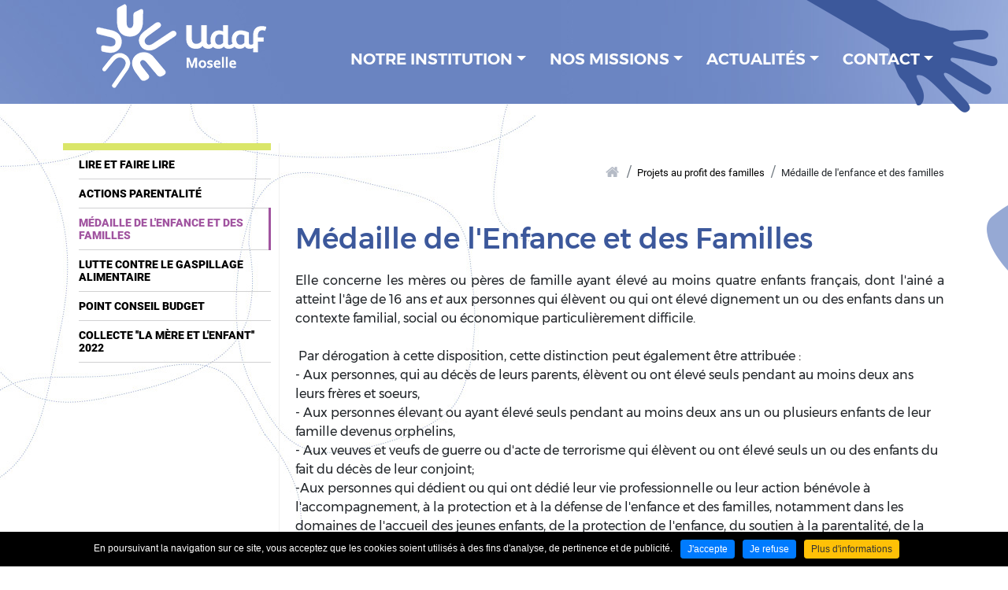

--- FILE ---
content_type: text/html; charset=UTF-8
request_url: https://www.udaf57.fr/fr/medaille-de-l-enfance-et-des-familles.html
body_size: 8272
content:
<!DOCTYPE html>
<html xmlns="http://www.w3.org/1999/xhtml" lang="fr" xml:lang="fr"><head><meta http-equiv="Content-Type" content="text/html; charset=utf-8"><title>Médaille de l'enfance et des familles - Projets au profit des familles - UDAF</title><meta property="og:title" content="Médaille de l'enfance et des familles - Projets au profit des familles - UDAF"><meta property="og:type" content="website"><meta property="og:updated_time" content="2025-05-26 16:27:06"><meta property="og:url" content="https://www.udaf57.fr/fr/medaille-de-l-enfance-et-des-familles.html"><meta name="robots" content="follow,index"><link rel="stylesheet" href="/globalflexit/clients/utils/framework/js/jquery/modules/flexitMobileMenu2/jquery.mmenu.all.css?d=1769433954" type="text/css" media="all"><link rel="stylesheet" href="/globalflexit/clients/utils/framework/js/jquery/modules/slick1.9.0/01.slick.css?d=1769433954" type="text/css" media="all"><link rel="stylesheet" href="/globalflexit/clients/utils/framework/js/jquery/modules/slick1.9.0/02.slick-theme.css?d=1769433954" type="text/css" media="all"><link rel="stylesheet" href="/globalflexit/clients/utils/framework/js/jquery/modules/flexslider2.3.0/flexslider.css?d=1769433954" type="text/css" media="all"><link rel="stylesheet" href="/globalflexit/clients/utils/framework/js/jquery/modules/colorbox/colorbox.css?d=1769433954" type="text/css" media="all"><link rel="stylesheet" href="/globalflexit/clients/utils/framework/css/bootstrap/4.2.1-gutt20/_bootstrap.css?d=1769433954" type="text/css" media="all"><link rel="stylesheet" href="/globalflexit/clients/utils/framework/css/bootstrap/4.2.1-gutt20/_bootstrap.flexit.css?d=1769433954" type="text/css" media="all"><link rel="stylesheet" href="/globalflexit/clients/utils/framework/js/all/modules/flexitmodal/flexitModal.css?d=1769433954" type="text/css" media="all"><link rel="stylesheet" href="/globalflexit/clients/utils/css/commun.css?d=1769433954" type="text/css" media="all"><link rel="stylesheet" href="/globalflexit/clients/utils/css/commun_print.css?d=1769433954" type="text/css" media="print"><link rel="stylesheet" href="/globalflexit/clients/utils/framework/css/flexit-common/1.0/flexit-common.css?d=1769433954" type="text/css" media="all"><link rel="stylesheet" href="/img_base/themes/styles_1.css?d=1769433954" type="text/css" media="all"><script src="/globalflexit/clients/utils/framework/js/jquery/1.9.1/_jquery.min.js?d=1769433954" type="text/javascript"></script><script src="/globalflexit/clients/utils/framework/js/jquery/jquery.flexitTools.js?d=1769433954" type="text/javascript"></script><script src="/globalflexit/clients/utils/framework/js/all/modules/flexitjs/flexitJs.js?d=1769433954" type="text/javascript"></script><script src="/globalflexit/clients/utils/framework/js/all/modules/inputmask/inputmask.js?d=1769433954" type="text/javascript"></script><script src="/globalflexit/clients/utils/framework/js/jquery/compat/jquery.mootoolsCompat.js?d=1769433954" type="text/javascript"></script><script src="/globalflexit/clients/utils/framework/js/jquery/modules/flexitMobileMenu2/jquery.00.flexitMobileMenu.js?d=1769433954" type="text/javascript"></script><script src="/globalflexit/clients/utils/framework/js/jquery/modules/flexitMobileMenu2/jquery.01.mmenu.all.js?d=1769433954" type="text/javascript"></script><script src="/globalflexit/clients/utils/framework/js/jquery/modules/flexitClickable/jquery.flexitClickable.js?d=1769433954" type="text/javascript"></script><script src="/globalflexit/clients/utils/framework/js/jquery/modules/flexitShapeElements/jquery.flexitShapeElements.js?d=1769433954" type="text/javascript"></script><script src="/globalflexit/clients/utils/framework/js/jquery/modules/slick1.9.0/slick.min.js?d=1769433954" type="text/javascript"></script><script src="/globalflexit/clients/utils/framework/js/jquery/modules/flexslider2.3.0/jquery.flexslider-min.js?d=1769433954" type="text/javascript"></script><script src="/globalflexit/clients/utils/framework/js/jquery/modules/colorbox/jquery.colorbox-min.js?d=1769433954" type="text/javascript"></script><script src="/globalflexit/clients/utils/framework/js/jquery/modules/colorbox/i18n/jquery.colorbox-fr.js?d=1769433954" type="text/javascript"></script><script src="/globalflexit/clients/utils/framework/css/bootstrap/4.2.1-gutt20/bootstrap.bundle.min.js?d=1769433954" type="text/javascript"></script><script src="/globalflexit/clients/utils/framework/css/bootstrap/html5.js?d=1769433954" type="text/javascript"></script><script src="/globalflexit/clients/utils/framework/js/all/modules/flexitmodal/flexitModal.js?d=1769433954" type="text/javascript"></script><script src="/globalflexit/clients/utils/liste_fonctions.js?d=1769433954" type="text/javascript"></script><script src="/globalflexit/clients/utils/liste_fonctions_commun.js?d=1769433954" type="text/javascript"></script><script src="/globalflexit/backoffice/modules/vieprivee/front/templates/js/vp.js?d=1769433954" type="text/javascript"></script><script src="https://www.google.com/recaptcha/api.js?hl=fr&amp;onload=recaptchaCallback&amp;render=explicit" type="text/javascript"></script><script src="/globalflexit/backoffice/modules/newsletter_v2/front/templates/js/j.js?d=1769433954" type="text/javascript"></script><script src="/js/functions.js?d=1769433954" type="text/javascript"></script><script src="/js/mobile.conf.js?d=1769433954" type="text/javascript"></script><script src="/globalflexit/backoffice/modules/templates/front/templates/js/modele.js?d=1769433954" type="text/javascript"></script><script src="/globalflexit/backoffice/script_js_v3/function_php.js?d=1769433954" type="text/javascript"></script><base href="https://www.udaf57.fr/"><meta name="viewport" content="width=device-width, initial-scale=1.0, maximum-scale=1"><meta name="format-detection" content="telephone=no"><link rel="icon" href="/img_base/themes/favicons/favicon.ico" type="image/x-icon"><meta name="msapplication-TileColor" content="#3c589b"><meta name="theme-color" content="#3c589b"><!-- Google tag (gtag.js) -->
<script async src="https://www.googletagmanager.com/gtag/js?id=G-H00SBCD026"></script>
<script>
  window.dataLayer = window.dataLayer || [];
  function gtag(){dataLayer.push(arguments);}
  gtag('js', new Date());

  gtag('config', 'G-H00SBCD026');
</script></head><body class="fmac fdesktop theme_1" data-idpage="49" data-idparent="43" data-filariane="43,49"><div class="fmodele fmodeleScroll vieprivee_refresh tpl_vieprivee"><!-- @param url="/globalflexit/ajax/modules/vieprivee/?p2=a4057c0742e72de86898215c8d461546&id_page=49&id_lg=fr&forceadm=&ancmod=" referer="/fr/medaille-de-l-enfance-et-des-familles.html" --><div class="flexit_cookie noflexitsearch skin2 pos-bottom"><span class="flexit_cookie_txt">En poursuivant la navigation sur ce site, vous acceptez que les cookies soient utilisés à des fins d'analyse, de pertinence et de publicité.</span><a class="btn btn-primary btn-sm" href="javascript:;" onclick="flexitVp.cookieAcceptAll();">J'accepte</a><a class="btn btn-primary btn-sm" href="javascript:;" onclick="flexitVp.cookieRefuseAll();">Je refuse</a><a class="btn btn-warning btn-sm" href="https://www.udaf57.fr/fr/donnees-personnelles.html#configCookies" target="_blank">Plus d'informations</a></div></div>
	<div id="fMobileMenuBodyContainer">		<div class="container-main">			<header data-offset-top="1" data-offset-bottom="1" data-offset-top-add="-30" id="mainHeader"><div class="container-header">
        <div id="mainMenu" class="navbar-light row">
            <div class="col-logo col">
                <a class="logo" href="#" title="Accueil">
                    <img src="/_css/medias/logo_udaf57.png" alt="UDAF de la Moselle"></a>
            </div>
            <div class="col-menu col-lg-9 col align-self-center">
                <nav class="d-lg-block d-none"><div class="mainMenu noflexitsearch"><ul class="nav nav-pills justify-content-end  "><li class="  first   dropdown nav-item" data-id-page="19"><a data-id-page="19" href="/fr/presentation.html" class="  dropdown-toggle nav-link page-19">Notre institution</a><ul class="dropdown-menu "><li class="  first  nav-item" data-id-page="55"><a data-id-page="55" href="/fr/presentation.html" class=" nav-link page-55">Présentation</a></li><li class="   dropdown nav-item" data-id-page="52"><a data-id-page="52" href="/fr/la-gouvernance.html" class="  dropdown-toggle nav-link page-52">La gouvernance</a><ul class="dropdown-menu "><li class="  first  nav-item" data-id-page="70"><a data-id-page="70" href="/fr/statuts-et-organigrammes.html" class=" nav-link page-70">Statuts et organigrammes</a></li><li class="  nav-item" data-id-page="56"><a data-id-page="56" href="/fr/l-assemblee-generale.html" class=" nav-link page-56">L'Assemblée Générale</a></li><li class="  nav-item" data-id-page="57"><a data-id-page="57" href="/fr/le-conseil-d-administration.html" class=" nav-link page-57">Le Conseil d'administration</a></li><li class="  last  nav-item" data-id-page="58"><a data-id-page="58" href="/fr/le-comite-de-direction.html" class=" nav-link page-58">Le Comité de direction</a></li></ul></li><li class="  nav-item" data-id-page="24"><a data-id-page="24" href="/fr/historique-de-l-udaf.html" class=" nav-link page-24">Historique de l'UDAF</a></li><li class="  nav-item" data-id-page="25"><a data-id-page="25" href="/fr/adherer-a-l-udaf.html" class=" nav-link page-25">Adhérer à l'UDAF</a></li><li class="  nav-item" data-id-page="26"><a data-id-page="26" href="/fr/les-adherents.html" class=" nav-link page-26">Les adhérents</a></li><li class="  nav-item" data-id-page="59"><a data-id-page="59" href="/fr/rapport-d-activite.html" class=" nav-link page-59">Rapport d'activité</a></li><li class="  nav-item" data-id-page="60"><a data-id-page="60" href="/fr/le-projet-associatif.html" class=" nav-link page-60">Le Projet Associatif</a></li><li class="  nav-item" data-id-page="85"><a data-id-page="85" href="/fr/politique-qualite-gestion-des-risques.html" class=" nav-link page-85">Politique Qualité-Gestion des Risques</a></li><li class="  last  nav-item" data-id-page="86"><a data-id-page="86" href="/fr/notre-demarche-de-bientraitance.html" class=" nav-link page-86">Notre démarche de bientraitance</a></li></ul></li><li class="   dropdown nav-item" data-id-page="20"><a data-id-page="20" href="/fr/porter-la-parole-des-familles.html" class="  dropdown-toggle nav-link page-20">Nos missions</a><ul class="dropdown-menu "><li class="  first  nav-item" data-id-page="33"><a data-id-page="33" href="/fr/porter-la-parole-des-familles.html" class=" nav-link page-33">Porter la parole des familles</a></li><li class="   dropdown nav-item" data-id-page="34"><a data-id-page="34" href="/fr/proteger-et-accompagner.html" class="  dropdown-toggle nav-link page-34">Protéger et accompagner</a><ul class="dropdown-menu "><li class="  first  nav-item" data-id-page="62"><a data-id-page="62" href="/fr/cadre-de-la-protection-juridique-des-majeurs.html" class=" nav-link page-62">Cadre de la protection juridique des majeurs</a></li><li class="  last  nav-item" data-id-page="63"><a data-id-page="63" href="/fr/le-service-de-mandataire-judiciaire-a-la-protection-des-majeurs-de-l-udaf-de-la-moselle.html" class=" nav-link page-63">Le service de Mandataire Judiciaire à la Protection des Majeurs de l'UDAF de la Moselle</a></li></ul></li><li class="   dropdown nav-item" data-id-page="35"><a data-id-page="35" href="/fr/donner-un-toit-et-accompagner.html" class="  dropdown-toggle nav-link page-35">Donner un toit et accompagner</a><ul class="dropdown-menu "><li class="  first  nav-item" data-id-page="64"><a data-id-page="64" href="/fr/cadre-des-missions-du-service-hebergement-logement.html" class=" nav-link page-64">Cadre des missions du service Hébergement-Logement</a></li><li class="  last  nav-item" data-id-page="65"><a data-id-page="65" href="/fr/le-service-hebergement-logement-de-l-udaf-de-la-moselle.html" class=" nav-link page-65">Le service Hébergement-Logement de l'UDAF de la Moselle</a></li></ul></li><li class="   dropdown nav-item" data-id-page="36"><a data-id-page="36" href="/fr/accompagner-pour-inserer.html" class="  dropdown-toggle nav-link page-36">Accompagner pour insérer</a><ul class="dropdown-menu "><li class="  first  nav-item" data-id-page="68"><a data-id-page="68" href="/fr/cadre-d-intervention-du-pole-insertion.html" class=" nav-link page-68">Cadre d'intervention du pôle Insertion</a></li><li class="  last  nav-item" data-id-page="69"><a data-id-page="69" href="/fr/le-pole-insertion-de-l-udaf-de-la-moselle.html" class=" nav-link page-69">Le pôle Insertion de l'UDAF de la Moselle</a></li></ul></li><li class="   dropdown nav-item" data-id-page="37"><a data-id-page="37" href="/fr/accompagnement-budgetaire-et-protection-des-familles.html" class="  dropdown-toggle nav-link page-37">Accompagnement budgétaire et protection des familles</a><ul class="dropdown-menu "><li class="  first  nav-item" data-id-page="66"><a data-id-page="66" href="/fr/cadre-d-intervention-du-service.html" class=" nav-link page-66">Cadre d'intervention du service</a></li><li class="  nav-item" data-id-page="67"><a data-id-page="67" href="/fr/le-service-d-accompagnement-a-la-gestion-des-prestations-sociales.html" class=" nav-link page-67">Le service d'Accompagnement à la Gestion des Prestations Sociales</a></li><li class="  last  nav-item" data-id-page="74"><a data-id-page="74" href="/fr/service-d-accompagnement-budgetaire.html" class=" nav-link page-74">Service d'Accompagnement Budgétaire</a></li></ul></li><li class="   dropdown nav-item" data-id-page="38"><a data-id-page="38" href="/fr/gerer-les-ressources-internes.html" class="  dropdown-toggle nav-link page-38">Gérer les ressources internes</a><ul class="dropdown-menu "><li class="  first  nav-item" data-id-page="39"><a data-id-page="39" href="/fr/ressources-humaines.html" class=" nav-link page-39">Ressources humaines</a></li><li class="  nav-item" data-id-page="40"><a data-id-page="40" href="/fr/finances-et-comptabilite.html" class=" nav-link page-40">Finances et comptabilité</a></li><li class="  last  nav-item" data-id-page="41"><a data-id-page="41" href="/fr/secretariat-general.html" class=" nav-link page-41">Secrétariat général</a></li></ul></li><li class="  last  nav-item" data-id-page="87"><a data-id-page="87" href="/fr/accompagnement-sante.html" class=" nav-link page-87">Accompagnement Santé</a></li></ul></li><li class="   dropdown nav-item" data-id-page="21"><a data-id-page="21" href="/fr/actualites-de-l-udaf.html" class="  dropdown-toggle nav-link page-21">Actualités</a><ul class="dropdown-menu "><li class="  first  nav-item" data-id-page="73"><a data-id-page="73" href="/fr/actualites-de-l-udaf.html" class=" nav-link page-73">Actualités de l'UDAF</a></li><li class="  nav-item" data-id-page="78"><a data-id-page="78" href="/fr/archive-des-actualites.html" class=" nav-link page-78">Archive des actualités</a></li><li class="  last  nav-item" data-id-page="71"><a data-id-page="71" href="/fr/communiques-de-presse-unaf.html" class=" nav-link page-71">Communiqués de presse UNAF</a></li></ul></li><li class="  last   dropdown nav-item" data-id-page="13"><a data-id-page="13" href="/fr/formulaire-de-contact-tutelle-curatelle.html" class="  dropdown-toggle nav-link page-13">Contact</a><ul class="dropdown-menu "><li class="  first  nav-item" data-id-page="79"><a data-id-page="79" href="/fr/formulaire-de-contact-tutelle-curatelle.html" class=" nav-link page-79">Formulaire de contact tutelle / curatelle</a></li><li class="  nav-item" data-id-page="54"><a data-id-page="54" href="/fr/formulaire-de-contact-siege-social.html" class=" nav-link page-54">Formulaire de contact siège social</a></li><li class="  nav-item" data-id-page="23"><a data-id-page="23" href="/fr/recrutement-stage.html" class=" nav-link page-23">Recrutement/ Stage</a></li><li class="  last  nav-item" data-id-page="76"><a data-id-page="76" href="/fr/contact-point-conseil-budget.html" class=" nav-link page-76">Contact ''Point Conseil Budget''</a></li></ul></li></ul></div>                </nav><div class="navbar-header">
                    <button id="fMenuMobileButton" type="button" class="navbar-toggler d-lg-none d-block" data-configmenu='[{"type":"menu","value":"1"},{"type":"menu","value":3},{"type":"clone", "value":".col-catalogue"},{"type":"clone", "value":".col-telephone"},{"type":"clone", "value":".follow"}]' data-style="light" data-subtitle="" data-fullscreen="0" data-position="right" data-header-elem="#mainHeader" data-hide-close-btn="1" data-disable-loader-btn="0">
                        <span class="sr-only">Toggle navigation</span>
                        <span class="icon-bar"></span>
                        <span class="icon-bar"></span>
                        <span class="icon-bar"></span>
                        <span class="titre">Menu</span>
                    </button>
                </div>
            </div>
        </div>
    </div>
</header><div class="container-principal pagetype ">
				<div class="container-wrapper">
					<div class="row">
						<section class="col-12 col-lg-9 order-lg-2 order-0 col-center"><div id="breadcrumb" class="row align-items-end justify-content-end"><div class="col-auto">
								<div class="filariane filarianeHasChildActive noflexitsearch"><ul class="breadcrumb  "><li class="  first  breadcrumb-item" data-id-page="1"><a data-id-page="1" href="/" class=" page-1">Accueil</a></li><li class="     breadcrumb-item" data-id-page="43"><a data-id-page="43" aria-current="true" href="/fr/lire-et-faire-lire.html" class="   active page-43">Projets au profit des familles</a></li><li class="    last   breadcrumb-item" data-id-page="49"><a data-id-page="49" aria-current="page" class="   active current page-49">Médaille de l'enfance et des familles</a></li></ul></div>							</div></div>
							<h1 class="nomPage">Médaille de l'Enfance et des Familles</h1>
							<div style="text-align: justify;">Elle concerne les mères ou pères de famille ayant élevé au moins quatre enfants français, dont l'ainé a atteint l'âge de 16 ans <i>et </i>aux personnes qui élèvent ou qui ont élevé dignement un ou des enfants dans un contexte familial, social ou économique particulièrement difficile. </div>
<br>
 Par dérogation à cette disposition, cette distinction peut également être attribuée :<br>
- Aux personnes, qui au décès de leurs parents, élèvent ou ont élevé seuls pendant au moins deux ans leurs frères et soeurs,<br>
- Aux personnes élevant ou ayant élevé seuls pendant au moins deux ans un ou plusieurs enfants de leur famille devenus orphelins,<br>
- Aux veuves et veufs de guerre ou d'acte de terrorisme qui élèvent ou ont élevé seuls un ou des enfants du fait du décès de leur conjoint;<br>
-Aux personnes qui dédient ou qui ont dédié leur vie professionnelle ou leur action bénévole à l'accompagnement, à la protection et à la défense de l'enfance et des familles, notamment dans les domaines de l'accueil des jeunes enfants, de la protection de l'enfance, du soutien à la parentalité, de la prévention et de la lutte contre la pauvreté des enfants et des familles et de la protection maternelle et infantile<br>
- Aux personnes ayant rendu des services exceptionnels pour l'accompagnement et le soutien des familles ou pour l'accompagnement et la protection des enfants et de leurs droits.<br><br>
Pour les catégories « dérogatoires », lorsque la demande est instruite par le Préfet, l'avis du Président de l'Udaf peut être sollicité ; de même lorsqu'elle est instruite par le ministre, l'avis de l'Unaf peut être sollicité.<br>
 Les demandes ou propositions d'attribution de la médaille de l'enfance et des familles doivent être déposées, contre récépissé, à la mairie du domicile des candidats.<br>
 Il appartient au ministre chargé de la famille, de sa propre initiative ou sur saisine conjointe du Préfet et du Président de l'UDAF.<br>
 Les personnes de nationalité étrangère, hors les ressortissants de l'Union Européenne et hors les parties à l'accord sur l'Espace Economique Européen, doivent justifier de la régularité de leur séjour en France.<br><br>
 <u>Comment l'obtenir ?</u>

<ul><li> Copie de la carte nationale d'identité, du passeport en cours de validité ou, pour les personnes qui ne sont ressortissants d'Etats qui ne sont ni membres de l'Union européenne ni parties à l'accord sur l'Espace économique européen, copie du titre autorisant le séjour du candidat ou du récépissé de demande de renouvellement de titre de séjour;</li>
<li> D'un extrait de casier judiciaire;</li>
<li> De la copie intégrale ou de l'extrait avec filiation de l'acte de naissance de chacun des enfants;</li>
<li> Des certificats de scolarité pour les enfants d'âge scolaire;</li>
<li>En cas de divorce ou de séparation, un extrait de la décision l'ayant prononcé ne comportant que son dispositif ainsi que de toute autre décision judiciaire relative à l'exercice de l'autorité parentale.</li>
<li>Formulaire CERFA</li>
</ul>
 <br>
 La décision d'attribution est prise par arrêté préfectoral après enquête.<br><br>
 Les titulaires reçoivent une médaille et un diplôme portant la date de l'arrêté d'attribution.<br><br><b> Les dossiers doivent nous être retournés avant le 15 janvier à l'adresse suivante :</b><br><b> </b>UDAF de la Moselle<br>
Secrétariat Départemental de la Médaille de l'Enfance et des Familles<br>
Rue Royal Canadian Air Force<br>
BP 15179 – ARS LAQUENEXY<br>
57075 METZ CEDEX 03
<ul><li style="margin-bottom:15px"><span style="tab-stops:list 36.0pt"><a href="/UserFiles/File/actions/nouveau-cerfa-medaille-1531902.pdf" target="_blank" title="Le dossier vierge ( Nouvelle fenêtre )">Le dossier vierge</a> (formulaire cerfa )</span></li>
<li style="margin-bottom:15px"><a href="/UserFiles/File/actions/arrete02-03-22-jo09-03-22.pdf" target="_blank" title="Arrêté du 2 mars 2022  ( Nouvelle fenêtre )">Arrêté du 2 mars 2022 </a>relatif à la médaille de l'enfance et des familles</li>
</ul>
 <br>
Les dossiers ne sont plus imprimés par l'Imprimerie Nationale.<br>
Un accusé de réception est adressé dès réception du dossier par l'UDAF.<br><div class="partage center partagecontenu">
									<div class="titleShare">Partager la page</div>
									<div class="flexit-social-sharing md noflexitsearch"><a class="flexit-social-sharing-btn f-linkedin f-linkedin-02" href="https://www.linkedin.com/shareArticle?mini=true&amp;url=https%3A%2F%2Fwww.udaf57.fr%2Ffr%2Fmedaille-de-l-enfance-et-des-familles.html&amp;title=M%C3%A9daille%20de%20l%27Enfance%20et%20des%20Familles&amp;summary=" data-share="https://www.udaf57.fr/globalflexit/ajax/modules/contact/traitement-share.php?network=linkedin&amp;url={{share_url}}" data-url-b64="aHR0cHM6Ly93d3cudWRhZjU3LmZyL2ZyL21lZGFpbGxlLWRlLWwtZW5mYW5jZS1ldC1kZXMtZmFtaWxsZXMuaHRtbA==" target="_blank" rel="nofollow" aria-label="Partager sur LinkedIn ( Nouvelle fenêtre )" title="Partager sur LinkedIn ( Nouvelle fenêtre )">Partager sur LinkedIn</a><a class="flexit-social-sharing-btn f-facebook f-facebook-02" href="https://www.facebook.com/share.php?u=https%3A%2F%2Fwww.udaf57.fr%2Ffr%2Fmedaille-de-l-enfance-et-des-familles.html&amp;title=M%C3%A9daille%20de%20l%27Enfance%20et%20des%20Familles" data-share="https://www.udaf57.fr/globalflexit/ajax/modules/contact/traitement-share.php?network=facebook&amp;url={{share_url}}" data-url-b64="aHR0cHM6Ly93d3cudWRhZjU3LmZyL2ZyL21lZGFpbGxlLWRlLWwtZW5mYW5jZS1ldC1kZXMtZmFtaWxsZXMuaHRtbA==" target="_blank" rel="nofollow" aria-label="Partager sur Facebook ( Nouvelle fenêtre )" title="Partager sur Facebook ( Nouvelle fenêtre )">Partager sur Facebook</a><a class="flexit-social-sharing-btn f-twitter f-twitter-02" href="https://twitter.com/intent/tweet?text=M%C3%A9daille%20de%20l%27Enfance%20et%20des%20Familles&amp;url=https%3A%2F%2Fwww.udaf57.fr%2Ffr%2Fmedaille-de-l-enfance-et-des-familles.html&amp;original_referer=https%3A%2F%2Fwww.udaf57.fr%2Ffr%2Fmedaille-de-l-enfance-et-des-familles.html" data-share="https://www.udaf57.fr/globalflexit/ajax/modules/contact/traitement-share.php?network=twitter&amp;url={{share_url}}" data-url-b64="aHR0cHM6Ly93d3cudWRhZjU3LmZyL2ZyL21lZGFpbGxlLWRlLWwtZW5mYW5jZS1ldC1kZXMtZmFtaWxsZXMuaHRtbA==" target="_blank" rel="nofollow" aria-label="Partager sur Twitter ( Nouvelle fenêtre )" title="Partager sur Twitter ( Nouvelle fenêtre )">Partager sur Twitter</a></div>								</div>
							
						</section><section class="col-12 col-lg-3 order-lg-1 order-md-0 d-none d-lg-block"><nav><div class="secondMenu secondMenuHasChildActive noflexitsearch"><ul class="nav nav-pills flex-column  "><li class="  first  nav-item" data-id-page="46"><a data-id-page="46" href="/fr/lire-et-faire-lire.html" class=" nav-link page-46">Lire et faire lire</a></li><li class="  nav-item" data-id-page="48"><a data-id-page="48" href="/fr/actions-parentalite.html" class=" nav-link page-48">Actions Parentalité</a></li><li class="     nav-item" data-id-page="49"><a data-id-page="49" aria-current="page" class="   active current nav-link page-49">Médaille de l'Enfance et des Familles</a></li><li class="  nav-item" data-id-page="50"><a data-id-page="50" href="/fr/lutte-contre-le-gaspillage-alimentaire.html" class=" nav-link page-50">Lutte contre le gaspillage alimentaire</a></li><li class="  nav-item" data-id-page="75"><a data-id-page="75" href="/fr/point-conseil-budget-1.html" class=" nav-link page-75">Point Conseil Budget</a></li><li class="  last  nav-item" data-id-page="77"><a data-id-page="77" href="/fr/collecte-la-mere-et-l-enfant-2022.html" class=" nav-link page-77">Collecte ''La Mère et l'enfant'' 2022</a></li></ul></div></nav></section></div>

				</div>
				<div id="newsletter"><div class="container-wrapper"><div class="blocNewsletter"><div class="row"><div class="col-md-4 col-12 align-self-center"><div class="libelle"><div class="sous-titre">Abonnez-vous <br>à notre lettre d'information</div></div></div><div class="col-md-8 col-12 align-self-center">        <style>.grecaptcha-badge{opacity:0; height: 1px!important;}</style><div class="newsletterbox bs4"><a name="newsletter"></a>
        <form class="form_inscript_newsletter" name="form_inscription_newsletter1" method="post" action="/fr/medaille-de-l-enfance-et-des-familles.html#newsletter" style="margin:0px;">
            <input type="hidden" name="inscription_newsletter" value="1"><input type="hidden" name="newsletter[modele_newsletter]" value="simple"><div class="off"><label for="address">Address :</label><input type="text" name="address" value="" autocomplete="off"></div>
            <div class="inscription_newsletter_erreur"></div>
            <div class="inscription_newsletter_valid"></div>
            <input type="hidden" name="gversion" value="2i"><input type="hidden" name="guniqid" value="newsgrecaptcha"><div class="fg-recaptcha" id="newsgrecaptcha" data-fsitekey="6Lei4rkZAAAAAOr8SmaALb_jPDyZiYVpcoQOUuav" data-version="2i" data-size="invisible" data-callback="onSubmit"></div>            <div class="liste_champs">
                <div class="colonne1">
                    
					<div class="champ" id="champ_mail">
						<label class="libelle" for="form_mail">Mail<span class="obligatoire">*</span></label>
						<div class="valeur"><input type="text" id="form_mail" name="newsletter[mail]" value="" placeholder="Votre email"></div>
					</div>                </div>
                <div class="clearer"> </div>
            </div>
            <div class="mentions"><span class="obligatoire">*</span> Champs obligatoires</div>

            <input type="hidden" name="newsletter[groupe][2]" value="2"><div class="bouton_valider"><input type="submit" onclick="grecaptcha.execute(newsgrecaptcha); return false; " name="s'inscrire" value="s'inscrire"></div>
            
        </form>
        <div class="clearer"> </div>
    </div>
    <script type="text/javascript">
        var onSubmit = function(response) {
            grecaptcha.reset();
            document.getElementById('g-recaptcha-response').value = response;
                        $('.form_inscript_newsletter').find('.g-recaptcha-response').val(response);
            $('.form_inscript_newsletter').submit(); // send response to your backend service
            $('.form_inscript_newsletter').find('.g-recaptcha-response').val('');
                    };
    </script></div><div class="rgpd">Votre adresse de messagerie est uniquement utilisée pour vous envoyer les lettres d'informations de l'UDAF Moselle. Vous pouvez à tout moment utiliser le lien de désabonnement intégré dans la newsletter.</div></div></div></div></div><div id="lienFooter"><div class="container-wrapper"><div class="row row-item justify-content-around"><div class="col-md-4 col-12 col_lien"><div class="lienItem"><div class="left"><img src="/globalflexit/images/UserFiles/Image/72_72_1_ico-implantation.png" alt=""></div><div class="right"><div class="titre">L'UDAF <br>
est implantée<br>
sur toute la Moselle</div><a href="/fr/annuaire.html"><div class="texte">voir nos implantations</div></a></div></div></div><div class="col-md-4 col-12 col_lien"><div class="lienItem"><div class="left"><img src="/globalflexit/images/UserFiles/Image/72_72_1_ico-recrutement.png" alt=""></div><div class="right"><div class="titre">L'UDAF recrute</div><a href="/fr/recrutement-stage.html"><div class="texte">Je postule</div></a></div></div></div><div class="col-md-4 col-12 col_lien"><div class="lienItem"><div class="left"><img src="/globalflexit/images/UserFiles/Image/72_72_1_ico-tel.png" alt=""></div><div class="right"><div class="titre">CONTACTEZ-NOUS</div><a href="/fr/contact-1.html"><div class="texte">Contactez l'UDAF ou le service MJPM</div></a></div></div></div></div></div></div></div><footer id="footer"><div class="center">

            <div class="adresseComplete">
                <div class="nomsite center">UDAF de la Moselle</div>
                <div class="adresse center">Rue Royal Canadian Air Force<br>
BP 15179 - ARS LAQUENEXY</div>
                <div class="ville center">57075 METZ CEDEX 03</div>

            </div>

            <div class="footerbottom">
                <div class="bottomMenu noflexitsearch"><a data-id-page="14" href="/fr/mentions-legales.html" class="bottomMenu_a bottomMenu_a_a page-14">Mentions légales</a> | <a data-id-page="15" href="/fr/plan-du-site.html" class="bottomMenu_a bottomMenu_a_b page-15">Plan du site</a> | <a data-id-page="18" href="/fr/donnees-personnelles.html" class="bottomMenu_a bottomMenu_a_a page-18">Données personnelles</a></div>                            </div>
    </div>

</footer></div>
					</div>
	
<script type="text/javascript">jQuery(document).ready(function() {
flexit_add_class(fmoo.$$('.bottomMenu a'),'bottomMenu_');
});</script>
<script type="application/ld+json">{"@context":"http:\/\/schema.org","@type":"WebPage","mainEntityOfPage":{"@type":"WebPage","@id":"\/fr\/medaille-de-l-enfance-et-des-familles.html"},"headline":"M\u00e9daille de l'Enfance et des Familles","description":"","publisher":{"@type":"Organization","name":"UDAF"},"datePublished":"2019-10-07T15:44+02:00","dateModified":"2025-05-26T16:27+02:00"}</script><script>if( !flexit ) { var flexit = {}; } flexit.session = {};flexit.session.hash = "3746064355e1d182688a2e9414968421";flexit.session.id = "5ha5bpgve4kn6qd8a04u0s9564";flexit.user = {};flexit.user.extranet_connected = false;</script></body></html>


--- FILE ---
content_type: text/html; charset=utf-8
request_url: https://www.google.com/recaptcha/api2/anchor?ar=1&k=6Lei4rkZAAAAAOr8SmaALb_jPDyZiYVpcoQOUuav&co=aHR0cHM6Ly93d3cudWRhZjU3LmZyOjQ0Mw..&hl=fr&v=N67nZn4AqZkNcbeMu4prBgzg&size=invisible&anchor-ms=20000&execute-ms=30000&cb=rs6y7lpvp41o
body_size: 49254
content:
<!DOCTYPE HTML><html dir="ltr" lang="fr"><head><meta http-equiv="Content-Type" content="text/html; charset=UTF-8">
<meta http-equiv="X-UA-Compatible" content="IE=edge">
<title>reCAPTCHA</title>
<style type="text/css">
/* cyrillic-ext */
@font-face {
  font-family: 'Roboto';
  font-style: normal;
  font-weight: 400;
  font-stretch: 100%;
  src: url(//fonts.gstatic.com/s/roboto/v48/KFO7CnqEu92Fr1ME7kSn66aGLdTylUAMa3GUBHMdazTgWw.woff2) format('woff2');
  unicode-range: U+0460-052F, U+1C80-1C8A, U+20B4, U+2DE0-2DFF, U+A640-A69F, U+FE2E-FE2F;
}
/* cyrillic */
@font-face {
  font-family: 'Roboto';
  font-style: normal;
  font-weight: 400;
  font-stretch: 100%;
  src: url(//fonts.gstatic.com/s/roboto/v48/KFO7CnqEu92Fr1ME7kSn66aGLdTylUAMa3iUBHMdazTgWw.woff2) format('woff2');
  unicode-range: U+0301, U+0400-045F, U+0490-0491, U+04B0-04B1, U+2116;
}
/* greek-ext */
@font-face {
  font-family: 'Roboto';
  font-style: normal;
  font-weight: 400;
  font-stretch: 100%;
  src: url(//fonts.gstatic.com/s/roboto/v48/KFO7CnqEu92Fr1ME7kSn66aGLdTylUAMa3CUBHMdazTgWw.woff2) format('woff2');
  unicode-range: U+1F00-1FFF;
}
/* greek */
@font-face {
  font-family: 'Roboto';
  font-style: normal;
  font-weight: 400;
  font-stretch: 100%;
  src: url(//fonts.gstatic.com/s/roboto/v48/KFO7CnqEu92Fr1ME7kSn66aGLdTylUAMa3-UBHMdazTgWw.woff2) format('woff2');
  unicode-range: U+0370-0377, U+037A-037F, U+0384-038A, U+038C, U+038E-03A1, U+03A3-03FF;
}
/* math */
@font-face {
  font-family: 'Roboto';
  font-style: normal;
  font-weight: 400;
  font-stretch: 100%;
  src: url(//fonts.gstatic.com/s/roboto/v48/KFO7CnqEu92Fr1ME7kSn66aGLdTylUAMawCUBHMdazTgWw.woff2) format('woff2');
  unicode-range: U+0302-0303, U+0305, U+0307-0308, U+0310, U+0312, U+0315, U+031A, U+0326-0327, U+032C, U+032F-0330, U+0332-0333, U+0338, U+033A, U+0346, U+034D, U+0391-03A1, U+03A3-03A9, U+03B1-03C9, U+03D1, U+03D5-03D6, U+03F0-03F1, U+03F4-03F5, U+2016-2017, U+2034-2038, U+203C, U+2040, U+2043, U+2047, U+2050, U+2057, U+205F, U+2070-2071, U+2074-208E, U+2090-209C, U+20D0-20DC, U+20E1, U+20E5-20EF, U+2100-2112, U+2114-2115, U+2117-2121, U+2123-214F, U+2190, U+2192, U+2194-21AE, U+21B0-21E5, U+21F1-21F2, U+21F4-2211, U+2213-2214, U+2216-22FF, U+2308-230B, U+2310, U+2319, U+231C-2321, U+2336-237A, U+237C, U+2395, U+239B-23B7, U+23D0, U+23DC-23E1, U+2474-2475, U+25AF, U+25B3, U+25B7, U+25BD, U+25C1, U+25CA, U+25CC, U+25FB, U+266D-266F, U+27C0-27FF, U+2900-2AFF, U+2B0E-2B11, U+2B30-2B4C, U+2BFE, U+3030, U+FF5B, U+FF5D, U+1D400-1D7FF, U+1EE00-1EEFF;
}
/* symbols */
@font-face {
  font-family: 'Roboto';
  font-style: normal;
  font-weight: 400;
  font-stretch: 100%;
  src: url(//fonts.gstatic.com/s/roboto/v48/KFO7CnqEu92Fr1ME7kSn66aGLdTylUAMaxKUBHMdazTgWw.woff2) format('woff2');
  unicode-range: U+0001-000C, U+000E-001F, U+007F-009F, U+20DD-20E0, U+20E2-20E4, U+2150-218F, U+2190, U+2192, U+2194-2199, U+21AF, U+21E6-21F0, U+21F3, U+2218-2219, U+2299, U+22C4-22C6, U+2300-243F, U+2440-244A, U+2460-24FF, U+25A0-27BF, U+2800-28FF, U+2921-2922, U+2981, U+29BF, U+29EB, U+2B00-2BFF, U+4DC0-4DFF, U+FFF9-FFFB, U+10140-1018E, U+10190-1019C, U+101A0, U+101D0-101FD, U+102E0-102FB, U+10E60-10E7E, U+1D2C0-1D2D3, U+1D2E0-1D37F, U+1F000-1F0FF, U+1F100-1F1AD, U+1F1E6-1F1FF, U+1F30D-1F30F, U+1F315, U+1F31C, U+1F31E, U+1F320-1F32C, U+1F336, U+1F378, U+1F37D, U+1F382, U+1F393-1F39F, U+1F3A7-1F3A8, U+1F3AC-1F3AF, U+1F3C2, U+1F3C4-1F3C6, U+1F3CA-1F3CE, U+1F3D4-1F3E0, U+1F3ED, U+1F3F1-1F3F3, U+1F3F5-1F3F7, U+1F408, U+1F415, U+1F41F, U+1F426, U+1F43F, U+1F441-1F442, U+1F444, U+1F446-1F449, U+1F44C-1F44E, U+1F453, U+1F46A, U+1F47D, U+1F4A3, U+1F4B0, U+1F4B3, U+1F4B9, U+1F4BB, U+1F4BF, U+1F4C8-1F4CB, U+1F4D6, U+1F4DA, U+1F4DF, U+1F4E3-1F4E6, U+1F4EA-1F4ED, U+1F4F7, U+1F4F9-1F4FB, U+1F4FD-1F4FE, U+1F503, U+1F507-1F50B, U+1F50D, U+1F512-1F513, U+1F53E-1F54A, U+1F54F-1F5FA, U+1F610, U+1F650-1F67F, U+1F687, U+1F68D, U+1F691, U+1F694, U+1F698, U+1F6AD, U+1F6B2, U+1F6B9-1F6BA, U+1F6BC, U+1F6C6-1F6CF, U+1F6D3-1F6D7, U+1F6E0-1F6EA, U+1F6F0-1F6F3, U+1F6F7-1F6FC, U+1F700-1F7FF, U+1F800-1F80B, U+1F810-1F847, U+1F850-1F859, U+1F860-1F887, U+1F890-1F8AD, U+1F8B0-1F8BB, U+1F8C0-1F8C1, U+1F900-1F90B, U+1F93B, U+1F946, U+1F984, U+1F996, U+1F9E9, U+1FA00-1FA6F, U+1FA70-1FA7C, U+1FA80-1FA89, U+1FA8F-1FAC6, U+1FACE-1FADC, U+1FADF-1FAE9, U+1FAF0-1FAF8, U+1FB00-1FBFF;
}
/* vietnamese */
@font-face {
  font-family: 'Roboto';
  font-style: normal;
  font-weight: 400;
  font-stretch: 100%;
  src: url(//fonts.gstatic.com/s/roboto/v48/KFO7CnqEu92Fr1ME7kSn66aGLdTylUAMa3OUBHMdazTgWw.woff2) format('woff2');
  unicode-range: U+0102-0103, U+0110-0111, U+0128-0129, U+0168-0169, U+01A0-01A1, U+01AF-01B0, U+0300-0301, U+0303-0304, U+0308-0309, U+0323, U+0329, U+1EA0-1EF9, U+20AB;
}
/* latin-ext */
@font-face {
  font-family: 'Roboto';
  font-style: normal;
  font-weight: 400;
  font-stretch: 100%;
  src: url(//fonts.gstatic.com/s/roboto/v48/KFO7CnqEu92Fr1ME7kSn66aGLdTylUAMa3KUBHMdazTgWw.woff2) format('woff2');
  unicode-range: U+0100-02BA, U+02BD-02C5, U+02C7-02CC, U+02CE-02D7, U+02DD-02FF, U+0304, U+0308, U+0329, U+1D00-1DBF, U+1E00-1E9F, U+1EF2-1EFF, U+2020, U+20A0-20AB, U+20AD-20C0, U+2113, U+2C60-2C7F, U+A720-A7FF;
}
/* latin */
@font-face {
  font-family: 'Roboto';
  font-style: normal;
  font-weight: 400;
  font-stretch: 100%;
  src: url(//fonts.gstatic.com/s/roboto/v48/KFO7CnqEu92Fr1ME7kSn66aGLdTylUAMa3yUBHMdazQ.woff2) format('woff2');
  unicode-range: U+0000-00FF, U+0131, U+0152-0153, U+02BB-02BC, U+02C6, U+02DA, U+02DC, U+0304, U+0308, U+0329, U+2000-206F, U+20AC, U+2122, U+2191, U+2193, U+2212, U+2215, U+FEFF, U+FFFD;
}
/* cyrillic-ext */
@font-face {
  font-family: 'Roboto';
  font-style: normal;
  font-weight: 500;
  font-stretch: 100%;
  src: url(//fonts.gstatic.com/s/roboto/v48/KFO7CnqEu92Fr1ME7kSn66aGLdTylUAMa3GUBHMdazTgWw.woff2) format('woff2');
  unicode-range: U+0460-052F, U+1C80-1C8A, U+20B4, U+2DE0-2DFF, U+A640-A69F, U+FE2E-FE2F;
}
/* cyrillic */
@font-face {
  font-family: 'Roboto';
  font-style: normal;
  font-weight: 500;
  font-stretch: 100%;
  src: url(//fonts.gstatic.com/s/roboto/v48/KFO7CnqEu92Fr1ME7kSn66aGLdTylUAMa3iUBHMdazTgWw.woff2) format('woff2');
  unicode-range: U+0301, U+0400-045F, U+0490-0491, U+04B0-04B1, U+2116;
}
/* greek-ext */
@font-face {
  font-family: 'Roboto';
  font-style: normal;
  font-weight: 500;
  font-stretch: 100%;
  src: url(//fonts.gstatic.com/s/roboto/v48/KFO7CnqEu92Fr1ME7kSn66aGLdTylUAMa3CUBHMdazTgWw.woff2) format('woff2');
  unicode-range: U+1F00-1FFF;
}
/* greek */
@font-face {
  font-family: 'Roboto';
  font-style: normal;
  font-weight: 500;
  font-stretch: 100%;
  src: url(//fonts.gstatic.com/s/roboto/v48/KFO7CnqEu92Fr1ME7kSn66aGLdTylUAMa3-UBHMdazTgWw.woff2) format('woff2');
  unicode-range: U+0370-0377, U+037A-037F, U+0384-038A, U+038C, U+038E-03A1, U+03A3-03FF;
}
/* math */
@font-face {
  font-family: 'Roboto';
  font-style: normal;
  font-weight: 500;
  font-stretch: 100%;
  src: url(//fonts.gstatic.com/s/roboto/v48/KFO7CnqEu92Fr1ME7kSn66aGLdTylUAMawCUBHMdazTgWw.woff2) format('woff2');
  unicode-range: U+0302-0303, U+0305, U+0307-0308, U+0310, U+0312, U+0315, U+031A, U+0326-0327, U+032C, U+032F-0330, U+0332-0333, U+0338, U+033A, U+0346, U+034D, U+0391-03A1, U+03A3-03A9, U+03B1-03C9, U+03D1, U+03D5-03D6, U+03F0-03F1, U+03F4-03F5, U+2016-2017, U+2034-2038, U+203C, U+2040, U+2043, U+2047, U+2050, U+2057, U+205F, U+2070-2071, U+2074-208E, U+2090-209C, U+20D0-20DC, U+20E1, U+20E5-20EF, U+2100-2112, U+2114-2115, U+2117-2121, U+2123-214F, U+2190, U+2192, U+2194-21AE, U+21B0-21E5, U+21F1-21F2, U+21F4-2211, U+2213-2214, U+2216-22FF, U+2308-230B, U+2310, U+2319, U+231C-2321, U+2336-237A, U+237C, U+2395, U+239B-23B7, U+23D0, U+23DC-23E1, U+2474-2475, U+25AF, U+25B3, U+25B7, U+25BD, U+25C1, U+25CA, U+25CC, U+25FB, U+266D-266F, U+27C0-27FF, U+2900-2AFF, U+2B0E-2B11, U+2B30-2B4C, U+2BFE, U+3030, U+FF5B, U+FF5D, U+1D400-1D7FF, U+1EE00-1EEFF;
}
/* symbols */
@font-face {
  font-family: 'Roboto';
  font-style: normal;
  font-weight: 500;
  font-stretch: 100%;
  src: url(//fonts.gstatic.com/s/roboto/v48/KFO7CnqEu92Fr1ME7kSn66aGLdTylUAMaxKUBHMdazTgWw.woff2) format('woff2');
  unicode-range: U+0001-000C, U+000E-001F, U+007F-009F, U+20DD-20E0, U+20E2-20E4, U+2150-218F, U+2190, U+2192, U+2194-2199, U+21AF, U+21E6-21F0, U+21F3, U+2218-2219, U+2299, U+22C4-22C6, U+2300-243F, U+2440-244A, U+2460-24FF, U+25A0-27BF, U+2800-28FF, U+2921-2922, U+2981, U+29BF, U+29EB, U+2B00-2BFF, U+4DC0-4DFF, U+FFF9-FFFB, U+10140-1018E, U+10190-1019C, U+101A0, U+101D0-101FD, U+102E0-102FB, U+10E60-10E7E, U+1D2C0-1D2D3, U+1D2E0-1D37F, U+1F000-1F0FF, U+1F100-1F1AD, U+1F1E6-1F1FF, U+1F30D-1F30F, U+1F315, U+1F31C, U+1F31E, U+1F320-1F32C, U+1F336, U+1F378, U+1F37D, U+1F382, U+1F393-1F39F, U+1F3A7-1F3A8, U+1F3AC-1F3AF, U+1F3C2, U+1F3C4-1F3C6, U+1F3CA-1F3CE, U+1F3D4-1F3E0, U+1F3ED, U+1F3F1-1F3F3, U+1F3F5-1F3F7, U+1F408, U+1F415, U+1F41F, U+1F426, U+1F43F, U+1F441-1F442, U+1F444, U+1F446-1F449, U+1F44C-1F44E, U+1F453, U+1F46A, U+1F47D, U+1F4A3, U+1F4B0, U+1F4B3, U+1F4B9, U+1F4BB, U+1F4BF, U+1F4C8-1F4CB, U+1F4D6, U+1F4DA, U+1F4DF, U+1F4E3-1F4E6, U+1F4EA-1F4ED, U+1F4F7, U+1F4F9-1F4FB, U+1F4FD-1F4FE, U+1F503, U+1F507-1F50B, U+1F50D, U+1F512-1F513, U+1F53E-1F54A, U+1F54F-1F5FA, U+1F610, U+1F650-1F67F, U+1F687, U+1F68D, U+1F691, U+1F694, U+1F698, U+1F6AD, U+1F6B2, U+1F6B9-1F6BA, U+1F6BC, U+1F6C6-1F6CF, U+1F6D3-1F6D7, U+1F6E0-1F6EA, U+1F6F0-1F6F3, U+1F6F7-1F6FC, U+1F700-1F7FF, U+1F800-1F80B, U+1F810-1F847, U+1F850-1F859, U+1F860-1F887, U+1F890-1F8AD, U+1F8B0-1F8BB, U+1F8C0-1F8C1, U+1F900-1F90B, U+1F93B, U+1F946, U+1F984, U+1F996, U+1F9E9, U+1FA00-1FA6F, U+1FA70-1FA7C, U+1FA80-1FA89, U+1FA8F-1FAC6, U+1FACE-1FADC, U+1FADF-1FAE9, U+1FAF0-1FAF8, U+1FB00-1FBFF;
}
/* vietnamese */
@font-face {
  font-family: 'Roboto';
  font-style: normal;
  font-weight: 500;
  font-stretch: 100%;
  src: url(//fonts.gstatic.com/s/roboto/v48/KFO7CnqEu92Fr1ME7kSn66aGLdTylUAMa3OUBHMdazTgWw.woff2) format('woff2');
  unicode-range: U+0102-0103, U+0110-0111, U+0128-0129, U+0168-0169, U+01A0-01A1, U+01AF-01B0, U+0300-0301, U+0303-0304, U+0308-0309, U+0323, U+0329, U+1EA0-1EF9, U+20AB;
}
/* latin-ext */
@font-face {
  font-family: 'Roboto';
  font-style: normal;
  font-weight: 500;
  font-stretch: 100%;
  src: url(//fonts.gstatic.com/s/roboto/v48/KFO7CnqEu92Fr1ME7kSn66aGLdTylUAMa3KUBHMdazTgWw.woff2) format('woff2');
  unicode-range: U+0100-02BA, U+02BD-02C5, U+02C7-02CC, U+02CE-02D7, U+02DD-02FF, U+0304, U+0308, U+0329, U+1D00-1DBF, U+1E00-1E9F, U+1EF2-1EFF, U+2020, U+20A0-20AB, U+20AD-20C0, U+2113, U+2C60-2C7F, U+A720-A7FF;
}
/* latin */
@font-face {
  font-family: 'Roboto';
  font-style: normal;
  font-weight: 500;
  font-stretch: 100%;
  src: url(//fonts.gstatic.com/s/roboto/v48/KFO7CnqEu92Fr1ME7kSn66aGLdTylUAMa3yUBHMdazQ.woff2) format('woff2');
  unicode-range: U+0000-00FF, U+0131, U+0152-0153, U+02BB-02BC, U+02C6, U+02DA, U+02DC, U+0304, U+0308, U+0329, U+2000-206F, U+20AC, U+2122, U+2191, U+2193, U+2212, U+2215, U+FEFF, U+FFFD;
}
/* cyrillic-ext */
@font-face {
  font-family: 'Roboto';
  font-style: normal;
  font-weight: 900;
  font-stretch: 100%;
  src: url(//fonts.gstatic.com/s/roboto/v48/KFO7CnqEu92Fr1ME7kSn66aGLdTylUAMa3GUBHMdazTgWw.woff2) format('woff2');
  unicode-range: U+0460-052F, U+1C80-1C8A, U+20B4, U+2DE0-2DFF, U+A640-A69F, U+FE2E-FE2F;
}
/* cyrillic */
@font-face {
  font-family: 'Roboto';
  font-style: normal;
  font-weight: 900;
  font-stretch: 100%;
  src: url(//fonts.gstatic.com/s/roboto/v48/KFO7CnqEu92Fr1ME7kSn66aGLdTylUAMa3iUBHMdazTgWw.woff2) format('woff2');
  unicode-range: U+0301, U+0400-045F, U+0490-0491, U+04B0-04B1, U+2116;
}
/* greek-ext */
@font-face {
  font-family: 'Roboto';
  font-style: normal;
  font-weight: 900;
  font-stretch: 100%;
  src: url(//fonts.gstatic.com/s/roboto/v48/KFO7CnqEu92Fr1ME7kSn66aGLdTylUAMa3CUBHMdazTgWw.woff2) format('woff2');
  unicode-range: U+1F00-1FFF;
}
/* greek */
@font-face {
  font-family: 'Roboto';
  font-style: normal;
  font-weight: 900;
  font-stretch: 100%;
  src: url(//fonts.gstatic.com/s/roboto/v48/KFO7CnqEu92Fr1ME7kSn66aGLdTylUAMa3-UBHMdazTgWw.woff2) format('woff2');
  unicode-range: U+0370-0377, U+037A-037F, U+0384-038A, U+038C, U+038E-03A1, U+03A3-03FF;
}
/* math */
@font-face {
  font-family: 'Roboto';
  font-style: normal;
  font-weight: 900;
  font-stretch: 100%;
  src: url(//fonts.gstatic.com/s/roboto/v48/KFO7CnqEu92Fr1ME7kSn66aGLdTylUAMawCUBHMdazTgWw.woff2) format('woff2');
  unicode-range: U+0302-0303, U+0305, U+0307-0308, U+0310, U+0312, U+0315, U+031A, U+0326-0327, U+032C, U+032F-0330, U+0332-0333, U+0338, U+033A, U+0346, U+034D, U+0391-03A1, U+03A3-03A9, U+03B1-03C9, U+03D1, U+03D5-03D6, U+03F0-03F1, U+03F4-03F5, U+2016-2017, U+2034-2038, U+203C, U+2040, U+2043, U+2047, U+2050, U+2057, U+205F, U+2070-2071, U+2074-208E, U+2090-209C, U+20D0-20DC, U+20E1, U+20E5-20EF, U+2100-2112, U+2114-2115, U+2117-2121, U+2123-214F, U+2190, U+2192, U+2194-21AE, U+21B0-21E5, U+21F1-21F2, U+21F4-2211, U+2213-2214, U+2216-22FF, U+2308-230B, U+2310, U+2319, U+231C-2321, U+2336-237A, U+237C, U+2395, U+239B-23B7, U+23D0, U+23DC-23E1, U+2474-2475, U+25AF, U+25B3, U+25B7, U+25BD, U+25C1, U+25CA, U+25CC, U+25FB, U+266D-266F, U+27C0-27FF, U+2900-2AFF, U+2B0E-2B11, U+2B30-2B4C, U+2BFE, U+3030, U+FF5B, U+FF5D, U+1D400-1D7FF, U+1EE00-1EEFF;
}
/* symbols */
@font-face {
  font-family: 'Roboto';
  font-style: normal;
  font-weight: 900;
  font-stretch: 100%;
  src: url(//fonts.gstatic.com/s/roboto/v48/KFO7CnqEu92Fr1ME7kSn66aGLdTylUAMaxKUBHMdazTgWw.woff2) format('woff2');
  unicode-range: U+0001-000C, U+000E-001F, U+007F-009F, U+20DD-20E0, U+20E2-20E4, U+2150-218F, U+2190, U+2192, U+2194-2199, U+21AF, U+21E6-21F0, U+21F3, U+2218-2219, U+2299, U+22C4-22C6, U+2300-243F, U+2440-244A, U+2460-24FF, U+25A0-27BF, U+2800-28FF, U+2921-2922, U+2981, U+29BF, U+29EB, U+2B00-2BFF, U+4DC0-4DFF, U+FFF9-FFFB, U+10140-1018E, U+10190-1019C, U+101A0, U+101D0-101FD, U+102E0-102FB, U+10E60-10E7E, U+1D2C0-1D2D3, U+1D2E0-1D37F, U+1F000-1F0FF, U+1F100-1F1AD, U+1F1E6-1F1FF, U+1F30D-1F30F, U+1F315, U+1F31C, U+1F31E, U+1F320-1F32C, U+1F336, U+1F378, U+1F37D, U+1F382, U+1F393-1F39F, U+1F3A7-1F3A8, U+1F3AC-1F3AF, U+1F3C2, U+1F3C4-1F3C6, U+1F3CA-1F3CE, U+1F3D4-1F3E0, U+1F3ED, U+1F3F1-1F3F3, U+1F3F5-1F3F7, U+1F408, U+1F415, U+1F41F, U+1F426, U+1F43F, U+1F441-1F442, U+1F444, U+1F446-1F449, U+1F44C-1F44E, U+1F453, U+1F46A, U+1F47D, U+1F4A3, U+1F4B0, U+1F4B3, U+1F4B9, U+1F4BB, U+1F4BF, U+1F4C8-1F4CB, U+1F4D6, U+1F4DA, U+1F4DF, U+1F4E3-1F4E6, U+1F4EA-1F4ED, U+1F4F7, U+1F4F9-1F4FB, U+1F4FD-1F4FE, U+1F503, U+1F507-1F50B, U+1F50D, U+1F512-1F513, U+1F53E-1F54A, U+1F54F-1F5FA, U+1F610, U+1F650-1F67F, U+1F687, U+1F68D, U+1F691, U+1F694, U+1F698, U+1F6AD, U+1F6B2, U+1F6B9-1F6BA, U+1F6BC, U+1F6C6-1F6CF, U+1F6D3-1F6D7, U+1F6E0-1F6EA, U+1F6F0-1F6F3, U+1F6F7-1F6FC, U+1F700-1F7FF, U+1F800-1F80B, U+1F810-1F847, U+1F850-1F859, U+1F860-1F887, U+1F890-1F8AD, U+1F8B0-1F8BB, U+1F8C0-1F8C1, U+1F900-1F90B, U+1F93B, U+1F946, U+1F984, U+1F996, U+1F9E9, U+1FA00-1FA6F, U+1FA70-1FA7C, U+1FA80-1FA89, U+1FA8F-1FAC6, U+1FACE-1FADC, U+1FADF-1FAE9, U+1FAF0-1FAF8, U+1FB00-1FBFF;
}
/* vietnamese */
@font-face {
  font-family: 'Roboto';
  font-style: normal;
  font-weight: 900;
  font-stretch: 100%;
  src: url(//fonts.gstatic.com/s/roboto/v48/KFO7CnqEu92Fr1ME7kSn66aGLdTylUAMa3OUBHMdazTgWw.woff2) format('woff2');
  unicode-range: U+0102-0103, U+0110-0111, U+0128-0129, U+0168-0169, U+01A0-01A1, U+01AF-01B0, U+0300-0301, U+0303-0304, U+0308-0309, U+0323, U+0329, U+1EA0-1EF9, U+20AB;
}
/* latin-ext */
@font-face {
  font-family: 'Roboto';
  font-style: normal;
  font-weight: 900;
  font-stretch: 100%;
  src: url(//fonts.gstatic.com/s/roboto/v48/KFO7CnqEu92Fr1ME7kSn66aGLdTylUAMa3KUBHMdazTgWw.woff2) format('woff2');
  unicode-range: U+0100-02BA, U+02BD-02C5, U+02C7-02CC, U+02CE-02D7, U+02DD-02FF, U+0304, U+0308, U+0329, U+1D00-1DBF, U+1E00-1E9F, U+1EF2-1EFF, U+2020, U+20A0-20AB, U+20AD-20C0, U+2113, U+2C60-2C7F, U+A720-A7FF;
}
/* latin */
@font-face {
  font-family: 'Roboto';
  font-style: normal;
  font-weight: 900;
  font-stretch: 100%;
  src: url(//fonts.gstatic.com/s/roboto/v48/KFO7CnqEu92Fr1ME7kSn66aGLdTylUAMa3yUBHMdazQ.woff2) format('woff2');
  unicode-range: U+0000-00FF, U+0131, U+0152-0153, U+02BB-02BC, U+02C6, U+02DA, U+02DC, U+0304, U+0308, U+0329, U+2000-206F, U+20AC, U+2122, U+2191, U+2193, U+2212, U+2215, U+FEFF, U+FFFD;
}

</style>
<link rel="stylesheet" type="text/css" href="https://www.gstatic.com/recaptcha/releases/N67nZn4AqZkNcbeMu4prBgzg/styles__ltr.css">
<script nonce="bBTj9ehFslvmv2pB2Ea0UQ" type="text/javascript">window['__recaptcha_api'] = 'https://www.google.com/recaptcha/api2/';</script>
<script type="text/javascript" src="https://www.gstatic.com/recaptcha/releases/N67nZn4AqZkNcbeMu4prBgzg/recaptcha__fr.js" nonce="bBTj9ehFslvmv2pB2Ea0UQ">
      
    </script></head>
<body><div id="rc-anchor-alert" class="rc-anchor-alert"></div>
<input type="hidden" id="recaptcha-token" value="[base64]">
<script type="text/javascript" nonce="bBTj9ehFslvmv2pB2Ea0UQ">
      recaptcha.anchor.Main.init("[\x22ainput\x22,[\x22bgdata\x22,\x22\x22,\[base64]/[base64]/[base64]/[base64]/[base64]/UltsKytdPUU6KEU8MjA0OD9SW2wrK109RT4+NnwxOTI6KChFJjY0NTEyKT09NTUyOTYmJk0rMTxjLmxlbmd0aCYmKGMuY2hhckNvZGVBdChNKzEpJjY0NTEyKT09NTYzMjA/[base64]/[base64]/[base64]/[base64]/[base64]/[base64]/[base64]\x22,\[base64]\\u003d\\u003d\x22,\x22woDCgcKCQmtpw6LCik9+wrsDPMOFTRkPUhYqfcKUw5vDlcO1woTCisOqw6xhwoRSRxvDpMKTWkvCjz57wpV7fcKhwpzCj8KLw5HDnsOsw4AKwoUfw7nDvMKhN8KswqbDtUxqR1TCnsOOw6lIw4k2wq8ewq/CuAYoXhRhEFxDdcOWEcOIb8KnwpvCv8K4acOCw5hNwotnw70PNhvCujY0TwvChjjCrcKDwqXCnlFTecOTw4zCkMK3b8OBwq/CgWVNw5/CoEQsw4BCFcKMFmHCh1BFZ8OSC8KJIcKaw5gowqAhWMOhw4TCmMO4E33DrMK7w4DCvcKSw5JfwogNfHkwwo/DjmUiHMKTXMK0dsOYwr0sdxPCqW1QNz94wozCo8Ksw5dBZcKiCQdtISUQScOBdyIZCcOTfMOdE1w2asKPw7nCiMOfwqvCvMKhQA/Di8KPwrLDiBU3w58AwqPDoDDDkV/DocOAwpfCg3IpWEl7wr5wBTjDi1TCuUNIEXdBOMOlV8KPwqHCvkYSGgDCvsKAw67Dgg3DkMKyw6fCqDBvw7ViUMOjMiR6R8OZVcOWw4rCnyrCknl2DEHCssKKP09yBn5Iw6TDnsOqOsOlw4ojw6sgIVZTVcKBY8KEw4fDhsKiGcKgwo0xwoTDkirDgMOew73Dg3s/w5Ecw4fDgMKZcUknMcOYBcKKWsOhwrRSw5k8DA3DtVsFesKDwrcUwrTDgTLCgibDnwDCmcO/wqLCssObTToSVMOnw4XCssOMw7vCjcO6C0jCuwvDusObUMKcw7pVwpTChsOkwqp1w6F2UxgWw5LCuMO7NMOtw6ltwobDslPCoRvCncOMw4fDpcO7UcK0wrIRwpzCncKjwqtEwrTDvA3DiD7DrUk8woHDnU/CmBNdc8KHaMO8w7t5w7jDg8OLZMKXB3pZX8Ojw4HDnMOKwojDksK1w7vCtsOJEcKtRxrCpGXDo8OWwpjCkcO/w7HCoMKiK8Obw6kCDUJFAELDjcOTHMOGwpdYw5Abw4DDtsK4wrYxwo7DrMOGc8Ouw7VQw48XPsONdjTCji7CvlViw5DChcKTOSTCrns/IUnCscK8aMOwwr1yw73Dh8OZD3F1CcOsFm5GY8KycFbDl3JIw6vChXFJwrTCvE3ClBQwwpskwoHDkMOrwqjCviY4UMOkdMKJTglweB7DqjvDjsKIwrHDkXdOw7jDpsK2JsKrH8KRfsK3wpzCuUXDvMOvw7xKw6tCwqvClQ/[base64]/DtHPDuSZZw5vDgWPDm3rCj8OGw43ChRxPWFnDnMOiwphUwr5MKcK2GQ7CmcKpwoLDqjgmKGfDvsOMw5stI2TCg8OPwot6w4rDjsO+cVpLf8Kjw79awp7DqMOKC8Kkw7XCmMKnw5R+ZFRKwrfCvArCr8KzwqrChMKLFcOfw7HDrxJ/wo7Cm04owq/CpWoDwoQrwrjDsmMcwqA/[base64]/Dr1DDrjLDoH/DlGUAbQNKF8KkYinCnsOTwpJKGMOjKsO0w7bCuUjCvsOeccOfw5MjwqgsPgZawpRVwpsYF8OMT8O1eERVwrDDu8O0wpbCj8KUEcOOw5DDuMOfa8KaKHbDuAzDkjPCq0zDrsO4wovClcOjw7/CpRR2IwIAVsKHw4bCsiNvwo1rSyrCoRzDucObwpDDnirDo2zCgcK+w6HDsMKqw7nDsAgXe8ONTsKTMxLCjB/DuDLDscKZcALChTd/wrx/[base64]/C8KCYsOebjllwrXDoz3Dp8ONL8K2wqzCvcO5woY0w6LCtGnCmcOTw7TCgH7DnsKWwrZlw6jDhQodw4RBHXbDl8OBwr/CrQ8pesOqT8KoNR5HIkPCksKtw6PChsOuwoNVworDq8OxTzgGwrHCjGPCnsKmwo47N8KKwofDs8KjCRXDscOAYS7CgTcFwofDvmcuw4ZWw4Q0w5F/w5HDq8OaMcKLw4VqMzgcVsOYw5JswqQ0QxdoMi7DoH/ChmFQw4PDqQFFPlUEw7hAw73DmMOiBsKww53Cl8KkLcODG8Ocwpc6w7bCimVKwqB0wpBRPMOgw6LCusOdQ3XCrcOqwod3AcOVwpPCoMKkI8OYwoFObR/DrUkKw4bCpwLDucOEZMOKCxZRw7HCpAgZwpVNY8KCGk/DocKPw60DwqbCicKieMOWw50+MsKmCcO/w50Rw6hhw4vChMOJwpwLw4/CgsKGwqnDrsKgFcODw7sld310asK2TlTCgGzClSPDocKGV2gtwrtBw70lw6PCqwFlw5PClsKNwoUEEsOMwp/[base64]/DhmcRw7HColzDl2shw6NbZhRuMxR8w59ESilvwqrDoR1Ib8OiTMOkE1p7GiTDh8KMwopcwpnDsUAfw7/CqS1XHcKbUMKeNF7CrHTDmsK3A8OZworDo8ODMcKDSsKra0Esw6svwqfChz0SRsO/wrECwoHCncKTGQbDpMOiwoxVF1DCsSdswojDkWXDkMO9BsOidsOYdMOABzzDr1IgE8KiMMODwq/CnEhcGsO4wpRUNSnCucKGwqjDnsO7FkxIwo/Cq1LCpSs8w410w6xHwrPClBw3w4VdwqNDw6DCm8KRwp9FSQt6J0AzBH7DpH3CscODwqVYw7tNT8Oswo18QmBbw5E0w6TDn8Kzw4VvHn/DgsK/D8OBMsKxw6DChsOxGEvDthNyEcKzW8OvwrLCinhzLAcDP8KYBMK6QcOew5hbwrHCu8OSJDLCuMOUwp4UwpJNw7LCs0ESwqg+ZAQrw6rCnUMxDGcAw6fDm30/XmHDt8OWSDDDhMOZwpI4w6lJWMOZeiJLSsKSHn59w4glwp8WwrzDo8OSwrAVMB1gwqdZJcOow4fDgWV4a0cTw7ZIVEfCtsK3w5hcwqoFw5bDn8KNw7gpw4h6wqLDrMKcw5HCnlDCucKPcysvJnNqwoJGwrI1bsOnw7jCkWgoCE/Dq8KDwoEbwoIpbcKww5UzfWvCvS5Zwp4IwpfCnCrDqB0cw6vDml/CkBHCp8Oyw6oBcykkw7IyFcKjIsKBw7XCqx3CpgvDjGzDssOuw5nCgsKSXsKwVsOTw5plw45FCyEUfcOME8KEwp0fW049Kn0JX8KBOV1RSi3DucKPwrIhwpU0GBfDvsOCR8OkEMKrw47CscKMDgRSw6/CqSMIwpIFL8KqTcKIwq/CiHrDtcOKf8KiwrNmSwHDm8Ogw4x5w4M0wrrChMOJb8K3cg1/bMKmw7XCmMOywrUQVsOxw7/Cs8KHa0NLScKQw7hKwr54McOjw60Dw5IHVMOKw5ghwoJhC8Ocwpgww5nDuRbDmHDCg8KDw6MywpHDlxDDtFcqTMK3w5FLwqPCs8Kow7LDmGDDgcKpw4N8YjXCu8OFw7bCo0/DjcOmwoPDqALCksKdJsO4ZUoRGUHDuwHCt8KXW8OZO8KSQlZxQwhTw5kSw5nDscKMLcOLCcKZw4BdDiRSw5ABcmPDthAEWXTCjmbCjMK/wrvCtsOww4t8AnDDv8K2w6nDo18BwoYCLMKLwqTDjifCh3wTH8KEwqUnJGV3H8OYdcOGM2vDnlDCnFw5wo/CiWZvwpbDkS5/wobDglAffSAbNGXCpMKiBDF3UMKEIwEiwrMLNxZ2G2AgCiYzw6nDgMO6wo/DiVjCoiEywoFmw53DumzDosODwrs2X3IaOsOTw6DDiVVzw67CmcKtYGrDrMO8McKIw7gIwq7DqHwjED4wNB7Cn2RkUcOIw5IIwrV9woZ0w7DCucOGw4dxTnYUAsO/[base64]/wqMAw6R9TCrCpcOuw6INEkN/W8KXwoUZU8K4wp9GbnNnP3HDkx12BsOOwqdkwpLCp1jCpsOYwq9ad8K6JVpTKAAMwqnCv8OaSMKfwpLCnwdyFl7CiWldwplmw5HDlkMbc0tewpHCpH8+L3wgKsOEE8Ojw7c4w4/[base64]/EMOSVRJ3ecKNHSzDhSF4WncywpzDm8OGw7XCscKpRsOkesKfICMfwpZowpzDmktnbMOZYHHDjmTCp8KcEkbCnsKgdMO6Vwd7EsOuBsOSNkvDhyJ/wpQ/[base64]/C8KVV8KAXg09MCnDmMKIXBcNwoMhw4xsHsOpeEB2wrHDlj8Kw4/CjWNGwp/CqsKLTCtmSHQEGVoQw5jDq8O4wqAcworDjm7Do8KzIsOdCgjDlcKoVsK7wrTCqhvCp8O4XcKWdznCr2TDqsOwMT7ClCPDtsKmVMKyDEYvYwdaJ3bCvcKTw74GwpBRGSJOw7/CpMK0w4bDqsKzw53ChygjJ8OJAgTDnDhnw6rCt8O6Z8OlwpfDpibDj8KiwrZWQsKgwo/DjcOYZgA8Z8KMw7vCtCNbQUpnw7rDtMK8w7UFcQvCucOuw5/DisK2w7fCihAFw7V/w6PDnBXDgcO9bGhNEm4cw651fsKuw41Nf3LDpsKBwoTDkQx/[base64]/[base64]/ZsOgwrNzwqLDqg0dI3XDuETDrD3CvFpSS8KEw6NDS8O/EkYWwrvCvcK8NXlXccO/CMK7wpfCpg3CoS4AHHVfwp3Cu03CpjHDvU0qWD1twrbCo2HDnMKHw6ARw5Qgb0dzwq0MC25iFcOEw5IkwpQEw6xGwqTDg8KUw4zDijXDhz/DsMKmRVtXYnrCm8OewovDq0DDowF5Vg/DocOVacO8w7ZiasKMw5vDlcK+MsKbUMOfwqwGw51ew4FuwobCk2zCgnQ6T8K3w51Uw68TEwlOw5lyw7bDqsKkw5bChRw+UsKZw6HCnTRXwojDk8OIVMOfYFDCiwDDlC3DuMKzfEHCq8O8V8Ofw51NbgIqNDnDoMOZYT/Dml4YOTVbeXfCr2nCocO1H8O/[base64]/w7DDiDIXWzxzLcOcwr09CsKEworDk8KYwoDDnDd7w5R/VGR3PcOvw5TCrG0VRMKkw7rCpFJ9ED/CgW0fVMOWUsO2d0PCmcOrU8KAw48DwrjDjm7DjRxhYyBhNyTDmMK0FxLDrcKoUsOMMDoBaMOAwrd2HcKfw7lpwqfDgUPCh8KAYV7CkAPDggLDvsKzw5Fyb8KVwoLDrsOaNcOYw6rDlMOIwrBVwo/[base64]/w7LDn8OhMRvCnsKvE8Knw5vCsx3DqMK8EcK9CEJbVCgDOcKCwq3CpHPCpMO1AsOmwpzCtj/DicOewpcdw4Qvw7VLZ8KqbDHCtMKlwqLCucKYw68Yw7F7KUbCsCYAX8OKw6nCgkfDgsOcb8KmaMKBw59zw6LDngrDv2ZAQMKnQMOaVWxxBsKQTsO7wp8pKsO4cEfDocKfw6fDkcKWZUfDoREOVcKKLFnDicOvw7gBw7hTFTADTMKbJcKpw4TCvsOPw6vDjMOlw5/Cl3LDmsK9w6MDBT3CkRLCicK5c8Otw5rDo1R9w4bDrRsgwrLDqHbDrxQhQ8OBwp8Bw68Jw6TCt8Otw5LCuHN9Tz/[base64]/CvMOaw7HDihbDgsOLaS7DsgViwq0MNsOIeWvDpVnDt3ZIAcK5ETvCrDFfw4/CjQ8tw57CuwnDmltwwoRucQUHwq4UwrwlWS/[base64]/[base64]/Cp0/ClMK0w6rCvTPCuiLDizbDq8KFwoDCpsOEIsKNw58HHsO4JMKQEcO5OcKyw7kKwrQhwpDCl8KWwqRZSMKew7rDuWZmbcKpwqNvwoopw5hVw49MVMKrIsOpCcK3BRUjLD1Ef2TDnh/Dn8ODKsOCwqleRzMhK8O7wrnCoy3DkWUSWMKMw7XDgMOEw5TDj8OYLMOIw5jCsBfChMOFw7XDqzc8ecOfwoZ/wokOwp9kwpMowp5ewqtJA3lDFMKdRsKcwrAWZMKmwq/[base64]/CoV/DicONw6wSw7zCsDrCmMKFKUXCtsOGecK3Dl7DiX7DkXlgwqc3w59bwpDCt1/DkcKiBUPCusOyPlbDoDPDs2sPw7jDuSsBwqkUw7bDm2MvwosiacKbF8KNwoTDsTwCw6XCosOGfsOlwrwtw74iw57CtyUMYm7CtHDClsKDw7/CiHrDhE4sLSAgDcKwwoVawo3Dg8KZwpnDvHHCgzUVw5E7fcKlwp3Dq8Kzw4DCsj0NwphFFcK9wqzClcOFMnBvwrghd8OcaMKowq8gTzXChWJIw6vDisKAW1VSdnvClsKAVsOsworDl8KiHMKew4l0PsOkYS/DplrDqMKld8Opw4HCoMKNwpFpWQINw6VwRTDDkcOzw5VlIyHDqSrCq8KvwqNHQ3Enw6TCoR0Ow5kiAAnDh8KWw7bCkn4Sw5BBwpfDvwfDlSE9w7rDnR3Dr8Kgw5AiTMKIwo/DjE/CnkHDpsO9wo4iUVsFw7sowoEoX8OtLMOswrzCsSTCj2LCnMKeFiNvccKPwofCpMO/wp7DqsKuPCpASBjClR/[base64]/ClkwGbx9cw6AUw4oAPWlyXcOVw4JBW1PCt0DCjgQawrTDkcO2w4QQw7XDhBR1w4fCpsO/d8OwCmkhcwsxw5DDiEjDhChAeyjDkcOdUcK4wqEkwphXHcKQwqvDjyXDtB9cw5YnL8OpYsK5wp/[base64]/[base64]/DshDDuGViXMOjUF99N8KWw53CosK6QWHCpSTDtiXCtsKyw59Kwo0aX8Olw6jCtsO7w6o/woxLLsOSNGRJwq8LXkXDgsOweMO5w5nDlE41GxvDpCzCscKSw4bCocKUwo3DiCJ9w63DoR3DlMOhw6A9w7vCtkUSCcKJKMK9wrrCu8KldR7Cq0xWw5fCvcO7wqdCw7HDg3bDl8KecioVcQgDcmkvWsK5w4/[base64]/WExLfcOKwol5w4Qhw57CiMKkPTbCpj1SbsOrZhLCtcKbGDTDqMO+IMKTw4cPwqzDojfCgUjCnTTDkWbCmUDCocKCGh8kw7VYw5YbEsOBY8KjEwNuZwvCgTjDnxHDo1fDumTDqsKGwoJLwqnCocOuC0rDhWnCk8K4egLCrWjDjsKvw58hHsK8JG86woDCrHvDlE/Du8KIV8Kiwq/Dqw5FWUfCuXTDjmfCjS0+eTHChMOIwrgQw4jDkcKufhPCpw1QKXHDl8KRwp3CtV/DvMOdLAvDpsOkOVQTw6B3w5LDg8KybmfCosOzEEsBWMKsPA3DnUXDt8OrET/CpT0tPMKOwqLCncKZSMOnw6nCjywdwpBVwrFmMyTDksOmKMKYwoxTJRRBMTBEE8KNG3tQUjvCoWN5AVZVwojCqGvCosOOw5PDusOgw48eBBPCrsKdw5E/[base64]/bQrCkB9zwr/[base64]/[base64]/[base64]/UFfDv8KyexvCqljDgTDDoDgMw6Mxw5zCrRVow4/[base64]/DpsKiLCzCncOcdx3DjHjDjMOBfWhmwocIwrpww5Mgw7vDqh9Yw4QacsKtw5A8w6DDpzksGMONwrrDjsOKHMOCdCJPcyg5ch/CncO9ZsOVOcOyw5sNa8OqC8ObWsKfD8Kjwo/[base64]/[base64]/wpoew4owAsOQw5bCm03Ch8OPwq/CoMOvwr1kw4wODjjDnQ46wpVgw5FOFDbCgTITAMOyRjplVGHDvcKxwqDDvlHCmMOSw7F0EcKkLsKAwrgVw6/DpsKUa8KXw6oSw4grw7tHcnzDoyFfw48Mw4khw6zDicOmLMK8woDDgjE/w4AKWMOibn7CtyoVw4odJ0Nqw7vCjHNiUMKBRsOpf8KOC8KSN2LCsCrCn8OGRsOOeRPClSnChsK/[base64]/[base64]/A8KwWsKJecOrwqDCpX85w6E0wr3DpWzCtsKlF8OOwrTDq8Osw4AuwqdGw4gTIDHCsMKaA8KCH8Ohd1LDo1fDjMK/w47Dq1w/[base64]/CrcOxcB3Dm0NMNRjDncO1DcOdfGhBaMKsE1LDncKDHMKUwqDCvMO1LsKpw7fCt2DDgXXCrlXCtcKOw5HDjsKPYHAsDyhHIzHDg8Ogw4rCrcKIwq3Cr8OUXcKSDDZoCCkEwpYqdcOEcRbDvcKyw5ogw7/CpAMGwq3ClcOsw4vClgrCjMK5w6XDr8KrwoxJwqNsOsKjworDkcKcH8K7a8Kpw67CrcKnInnCgG/DrkvDp8KWw7wiPxlYWsODw78uAMOAw6/Dg8OCY2/Do8OVc8KSw7jCkMKlbcK8ERcdewbDkcOsXcKLaVlbw7HCnT09NsOqCA1pwpvDnsOhRHzCg8K4w6lrJsKbScOpwpVow79gecOEw6IdMwtNbwNrMF7CisK1UsKDNFvDgsKiMcOde3IYw4LCm8OZRcO+IA3DtsOhwoAyFcK/[base64]/Cmh5Ww7zDjMK7Q8K8QMKjQsKvOkTCqknDosOoTMO2QQgbwqJKw7bCixXDoSkzWsKqMWzCmw8awrguUEDDvxjDtmXCqWLCq8Oxw7DClcKxw5HCtyLDnWvDlcOMwrNpZsK1w58sw4zCtVBuwo1XBTDCoFrDgsOVwqArCX7CtSjDn8K/[base64]/B8ONTsOhw7nClsKIwrfDvgJbw4HDiEAqJ8ORTcOcT8OcTcO3LRFyH8OtwpHDi8O/[base64]/esO0YRLCh8KmRzDCg2nDmSFRbcKATnfDll7Ch2rCkXHCuyPCjjUNQMOQV8KGwo7Dl8KLwq7DjB/Dn3nColLCu8Kgw4cBF0nDqyXCmSzCq8KOAMOAw6t8wrUQXMKYL2Rxw55BU1RMwp3CucOYCcKqIFPDpGfCi8OrwrfDlwYRwoPDrVjDmnILNizDp2ckfDPDkcOwAcKGw4I6w5tAw4wBQBtnIlPCicKOw53CskhNw5rCj2LDqkjCu8O/w4EeKzIlYMKvw63Dp8KjesOzw7hIwrsow65/EMOzwr5Lw7EKwqBMCsOUSxh2XsKNw4MWwr7DocO2wr0qwozDqFDDqVjCkMO7B2VHOsK6MsOvLRYaw4B3wqVpw7wJwqkWwoDCvQ/[base64]/Dn8OKLMKaBk/DlMKJUsKywrzDusOMA8KRw6TCjsKzwpRqw7JIKsK8w6xwwqpaABB5VH5rWcOOSWvDgcKVbcOIaMKYw68pw6lcSgYhbsOww5HDkxtce8KMw7/Ci8Kfwq3DnCZqwoXCmklVwpMVw5JBw5fDkcOFwrQhVsKTIRY1fB7ClQM2w4lUCnRGw6fCusKvw77Csiw4w7/DlcOoNSLDn8OWw6bDocOBwofCs2jCrMK5WMK1I8Omwr/CgMKFw4zCh8KFw5bCiMKwwr9LYjBBwoTDjnbCvHtOacKLZcKHwrHCv8O9w6MhwrTCnMKFw6YlTRJDFAhZwrxMwp7Di8OCesKSED3CkMKBwoXDocKYO8K/B8KdKcKWQsKKXifDhhvCjQvDmGrCtsO5ak/DqnrDlsO+w4kCwp3Ciih8wpbCs8OAe8K2PUdnYQoLw4FlS8KwwqDDjHUDEsKHwoUOw7MhHS/CjF1CflM6AwXDtHtVQTnDmzLDvkFsw5rCl0Miw5XDtcKyWHUPwpPCmMKzw4Ntwrh8w5xYbsO/worChgfDqHzCqF1tw6TCiGDDo8OnwrYWwrxhbsKfw63CocOrwpEww6UXw7rDti3CsCNQbjHCmcOpw4/[base64]/CpMKxFWTCjsO7LTQawo8BHjtqw582SnnCmjLDhxAUH8KGccKKw6jDjmXDt8Okw5DDj3vDrHHDslPCpMK2w4p1w4MZBhooI8KWw5XClCrCpsKNwpbCqSJYAEVEFynDhU0Iw5vDsDBDwpJrMULCicK1w6PDucOnTH/Duh7CnMKMGMOfF2EMwobDmMOKwrrCnlocJ8OcBsOwwprComzCiCfDjVDCnXjCuwtlKMKdOFxeG1cxwrJsQMOWw7UBbsK9RTkTWEjDoCzCpMKyNQfCmAYxZ8KuDUHDqcOFN0bDhMOPZ8OtASoEw43DjsOSewHCusOXV2nDlEV/wrNbwqpxwrRfwo4Kwr8COC/DuS/Cu8O9F2M9ejzCpMKpw7MYK13Cv8OHMhvCuxnDhcKeacKfIsKuCsOtw7lMwo3DkU3CoDbDjjYPw7XCscK6fQ5Gw4J3eMOnRMOKwqxpEcK3IHxKWl1mwogxNTTCjTHCtsOedVLDlcKlwpDDncKnJxYgwp3Cv8O7w77Ctl/CmiUPRTFtKMKTBMO5JMOifMKywoMuwqHCkMOAFcK4ewvDvjQewoMHecKcwrnDkcK8wqQvwptHPnDCpH/Cg3jDjmfChV8RwoEIIw82NVtQw5AbBMKhwpjDr2TCn8KlU0bCggTDulHCgV8LMGsVHGoVw6xXScKcc8O/w6Z5ZWnDqcO5w5zDk1/CmMOqTQtjIhvDhcKhwrw6w7thworDiWtjYcK/HsKUTirCl2wuw5XDoMOWw4R2wpsAdsKUw7JXw6l5wpQbFcOqw6nDi8KWBcO9Dz/DlTB0woTCqCbDg8Krw7gJGMKJw4rCjy8UQX/Drz87IErCkzhtw5HDjMOzw4pJdiU8BsOMwq/[base64]/CkV3Cj8OIwpB1anzDvMK5wqvCoMOhw7UIWsK4XCvDkcO4FgF9w50+UxsxdMOOF8KqAEHDkBITAWPCklFEw4xKGXrDh8OjBsOTwp3Dp3LCoMOAw5/CtsKxFBYXwr/[base64]/woYQRcKGNMOhw6bCtyxHwo5gw5zDlVjDljHDjcK5OQTDtDfCjWZFw4UpR3LDn8KRwp1wEcOKw6DCi23CtkzCoRRwU8OfYcOta8OPBiE3A15OwqQJw4jDqwkmOsOawq3DssKMwqQISMOkLcKUw7Iww5U6EsKpwobDngTDiTjCqMOGSDDCs8KZTMKHw7HCm0I8Q3DDty/Cp8Ouw4hBP8OZHcKcwq1jw6hSb2zCpsOOPMKNDgxFw6bDglxAwr5Ya3rDhzhuw6ZgwpNBw5wHbiXChw7CgcODw7bCnMOhwrHCslrCp8K/wo1fw79Dw5QnWcOhf8OkeMKabSXCp8OBw43DqgbCt8Kiw5gpw7HCqHzDq8OPwrjDucOWw53Dh8O/esOMd8KDZU5wwpQHw5t1KVbCiFzDm2bChsO4w7wuf8O2S0I4wpcGL8OjA0omw5nCnsK4w4vCtcK+w7otacOJwrHClgbDpMKAeMOxbC7DucKOLBjCqcKfwrppwrnCrsO5wqQjDGfCj8KARh4mw77CnlFJwp/DskNDaVV+w4NYwoFEZsOQGnDCm3/[base64]/J8KtT31zw4vDlcKjLsKyw414w5JNw7fCjWrCnkQEb1/DgcKeJsKLw54ow6bDtH/[base64]/Du8KlUUUeHMKMwoLDkhoSwrrDksO/[base64]/CmsOaw7XCt1nCq0JhOFwdw6zCqDIVw4lUC8K0wo5xfcOWMAJ7ZVAyCMKwwr7CkRcKO8K0wpN8SsOyW8KQwpXDvWAsw5DCq8KbwqZGw6g2XMOiwpPCmzTCo8KWwq7DlcOKfMKbUyjCmwTCgTnDgMK4wq/CtcOjw6lFwqQ8w5zDpUvCtsOewrjCgWjDjsKJCWYywrc7w4VbV8KYwp4zZ8KTw4zDqwXDlF/[base64]/wp7DpMK+w67CsFIiwoLDvFrCnMK8WcKjw6zDg8KAw77DgUwswoRKwrDCtcO+OcKjwq/DqxBiCyhZTcKzw6dmQy0WwqpwRcKzw6nClMObF1bDk8OsdMKfXcKeH0wtwozCi8K/WHPCl8KvI1/CpMKQSsK4wqwkSBXChMKPwojDssOCesOqw6U8w5AiHlc9BF1tw4zCv8OOX3pjGcOow7bCp8O2w7FHwqnCpn1mAMK1w4BPPxTCrsKRw77Dh03DlCzDr8Kgw6N/cR59w4s/[base64]/Dp8OEXS9YwoXCmE48TsKuQDVfwoVawonCjRHCt2DCsh/CuMOqwoUvw7xSwr3CrMOqR8OYXynCvsKlwqMgw4JNwqRlw5gSw4w6wq8Zw5EnMwFAw68+LVM4ZWHCh0Q9w5DDh8Kaw7/DhcKYVcOaKMOrw5RBwoA/RGrCjwsSCW0bwqrDjRgGw5TDl8Kpw6k3WiQFwp/CtMKzf27ChcKGJ8K6LSTDn3YXOG/DmMO1cUlbX8KqPk/DnsKsDMKnYQnDlEYUw4zDm8ODMcOPw5TDqAnCtsKmYlHCk293w5p6w41ow59Ab8OiVVwvfmcFw5QgJjTDucKwccOUw7/DssKVwp1aPQbDkRbCugQlWQvCssKZBcOywqkxScKRM8KKQ8KLwpMAciAUaj3CksKcw7YswrzCl8KPw4YNwo9kw7xpN8Kdw7QGdcKTw485B0DCtzdtKHLCl0PCjSIMw5XClAzDpsKfw5rCkBU8SsKmeDATfMOaRsOqwpPDlMO+w6QWw4zCjMK7WEvDlG5/wqLDii0kf8KIwo5Aw7rCtCLDnndVbSAEw7nDn8Olw4JrwrsBw5DDgcK1ERHDrMK6w6UWwpIxJcOEbBDClMOywrfCtcKKwqPDomw8w5fDqTMFwpNKdB3Cp8OrCy5/Yzx8FcO9ScOgPHV4fcKaw7zDunVOwpZ7BUnDh3lvw6/[base64]/DpsKqD8OFwrnCgMKQScOiNcKKw4cCGWUbw43DmFfCjcK4w6LCvwrCuXbDpwRqw4/CmcOQwqAWQsKOw4XCrxfDtMORdCDDv8Ofw74EYTwbMcKfPFFOw6pQfsOawqTCpcKmA8Kuw7rDrsK7wo/CshNkwopGwpQvw5bCuMK+YEzCnVTCi8K5aSE0wrR0w41eGMKjRzcowpXCuMOgw48JIyoIb8KKYcKNVsKJejofw6Bow5RDTcKKUcK6OMOBQ8KOw48kw7fChMKGw5fCil4vOsOgw7wPw4TCjMK+woErwqFJI2FmTMKuw6wQw64kbyzDtGTCr8OlKRHDjMOIwrHCuG/DrwZvVBEoE0zCv0/CmcKZeDUdwo7DtMKlcFMjB8OZHVAXw5Bmw5dwM8Ojw7PCtikBwrIIPlvDsh3DkcOCw5oQZMKbdMOawoE1RQjCusKlwoPDl8K3w4LCgMKuLyTCv8OeAMKww4gcWEZDPS/DncK2wrfDqsKBwq/Ckj5hXCBMWRTDgMOIW8O4CcK+w4TChMKFwq1xeMO0U8K0w7LDhsOjwqrClwQ5H8KESSY8G8Osw6wyfcOAUMKdw73DrsK1EgUsFlXDrsO1YMKDGlMve2TDm8OsOWFKI30qw55kw4k9LcOowqh+w6DDh3ZuTVjClMK2woYSwp08fxAnw4/Dr8ONCcK8UGbCo8Oaw5jCosKBw6TDhcOvwpHCoC7Dr8K0wpo5wqTCrMK8B2XCjStVUcKxwpTDsMO2wosDw5s/ccO6w6YNKMOWGcOvwoXDsWg/w4XCm8KBXMKBwoI2D1FPwrxVw5vClcOwwo3CsR7CnsOqTjnCn8OOw4vDvhkNw5B3w65ORMKlw7U0wpbCmQAfZS9uwo/DvHrDoVlZw4NzwoTDq8KcVsKHwpM3wqVzXcO0wr1CwqIcwp3DvUzCk8KQw4VTPQ5Uw65nNxLDi0bDqltKKAZUw5FFAXRmwp1kfMOUKsKTw7bDrkLDm8Klwq/DncK5wq1+dQ3CqH9pwrIjNsOYwprCsFV9HEbClMK5JMOoKwksw7DCoFDCoXkewqJMw47CrcOaTRJKJFFVb8OaXMK+QMKfw5jCtcOmwrkDwq8teGbCosOiBQYWwoDDqMKgCAwaWcKgIlnCj1I0wpQqM8KCw7YswphHIydnLwRhw7IzcsKyw6rDiy4MchLCncKgQx/[base64]/CqsOtW03CuUdkK8KVZsOtwpvDiMKowpvCrRPDt8KCwptNfcOUwpNowp/CtGDClwHDmMKRXyLCuR3CrMOdIE3DisOiwqrCt0N1IcOzZirDhsKTT8OiesKqw5cVwp5zwq/[base64]/DlBRJw5UJLzA3DhdwE8KCVsOSwpFvwqzDuMKxwrpaKsKBwrhNK8OBwpQNC3EFwpBOw5rCv8O3DsOTwq3DgMO1w4HDiMOeV193NR7CgGBfF8OSwoTDgDbDhz/[base64]/[base64]/[base64]/ClsOqIcKtB3hrcMKIVBTCicOCGmB5w7MqwpttdMOlQsKJQzpuw6BOwqbDgsODYC3DvMOswqPDhUh7M8OPYDMbJMOpSQnCosO2JcKGdMKLdHHCpDbDs8K1W2BjQlVKw7Eechs0wqvCsAbDpDfCjTfDgQNIK8KfP0gUwp95wp/DjsOtw47DuMOoFCdRw6DCoxsJw6pVGgFdCzPCnwfDiWfCj8Oxw7ILwoPDtsKAw4wEOUo/csK/wqzDjw7DlDvCmMKBJcObwpbDj2fDpsKmfMOWw6osMCQ+Y8OPw6NyATHDu8K/FMKkw4HCo2EzBn3Ci304w793wq3DtlXCtDYRw7rDisKmw7VEwoPDoHNEL8ObLx4qwrVfQsKzVC3CtsKwTjHDpnUbwp86fsKLJMK1w4tDdcKAVh/DiUxfwpkJwqtATyVJSsKcbsKcwrRqe8KEWMO2ZkQJwofDkhrCkcOLwp5XDlMCbTNDw6HDk8Kow6zCm8OqXFvDm29JUcKlw4kpXMO2w67CuTUhw6LDsMKmTjtBwokzTMOQCsK0wocQGnrDrSRobMO1DiDCncKtIMKhR0DDuFPDjsOzXy8hw6NRwpnCizLCnDDClm/Cg8KKwo/DtcKuesONwq5iTcO/wpEmw6h2EMO2TiTDiCUbw5zCu8KYw7bDin3Cn3TCswsHGsOqfcO0UlDCksObw6lmwr89HTTDjTnCrcKVw6zDssKhwpbDv8K7wp7DnW/DlwIHdiHCmDI0w6vCk8OfU1cOVlEowp/[base64]/[base64]/Dlx0WwoZtXGbDv8KRw6vDhsKww6bChMO5wpwJwrxEw53Co8K9wq/[base64]/NcO+wr4Yw7gywppowp/DjRzCtsOvbsKfw53Duw/DgioYIwzCrnkyUXHDqBrDjknDrhHDmMKTwq1Fw4LCicOGwqQ9w75hcmshwoQFN8OxdMOEEsKvwqsIw4Y9w7DDhhHDh8KnXsKPwq3CmcKGw5o5X3bCnWLDvMOSwrXDrjwVQw9gwqJTJsKCw6NMcsO9wpFLwr11UsOcMRN7wpXDs8KSH8O9w6lBSh/ChSPClh/CtkI6WgjCs0bDhMOQdm4Fw447wo7ChURQajoPQMOeHSPDgcOjY8Ofwr83RsOuw4wyw6PDkcO7wrsDw5AYw5YXZMKCw64xLmTDpSNEwrs/w7HCmcO9OBUvD8OROg3DtF/Ctyx1DRQ5wpBIwrTCgQrDgHDDjFRfwqLCmkTDsUluwpQrwp3CuA/[base64]/w4vDoUBCwphcG8K0I8KYw7bDosO/JUNHwqjDglc/LRlwWsOBw4JdYMKGwqXDnFnCnCUpKcKTAV3Dp8Kqwp/CrMKIw77CuWRafyRyQyBJB8K4w7d5XX7DkcKGAMKGYCPCuxHCsTLCmsO+w7PChybDi8KXw7nCiMOHE8OvH8OuL2nCj0MiccKWw5DDj8KgwrXCgsKHw6NRwq90wprDqcKZXcKIwr/CmVPCgsKsflLDkcOUwr4bJCLChsKhaMOXIMKAw5vCj8KHYxnCj17Co8Knw7UHwpFlw7NXeWMHMQU2wrDCkBvDuCdJSjhgwpEwcyAbHcO/F0xWw6QIET1CwooSb8ObUsK3eifDqmbDiMOJw43DrEXDr8ODY0l0Mz3CgsKJw7vDrMK5cMO5CsO6w5XChE7Dj8KLBEPChsKjAsOzwqrCgsO2QgXCgxbDvX/DlsOTUcOtN8OOW8OvwpEwFMOrwoTCosOwXyLDiC4gwrLClHoJwrd3w57DicKPw6omD8OpwoDDmlfDqFHDmsKUDEZ9ecOuw63DtMKaJEpIw5DChcONwppkbcOTw6jDoGVBw7HDnSk7wrbDl2gUwph/JsKVwr8Pw5ZyXMOBYH3CqzRwZsKYworCrMOjw5TCkMO3w41FVS3CrMOfwqzCuxtFfsOUw4pMUMOhw7YTScO/w7LDixYmw6Fwwo/CsQMZasOUwpHDjsO4C8K9woTDlMKDcMOVw43CgQFgBGQ8bnXCrcOpw5R1AsOXDgVMw6PDv3vDjh/DuEAnWMKZw5UFAMK8wpRtw5DDqMO3aHHDoMKgWW7CmHLCjcOnMcOcw4DCqXUKwpTCq8Kow4vCmMKYwoPCnEMbI8OiGlxew5jCjcKUwqrDhcOZwoLDisKpwpoIw4RHUsKPw7rCvj4QWW17w5Q/dcKTw4TCjMKGwqpuwrzCtMOXPsOlwqDClsOzRVLDlcKAwoMcw54lw4lUJHsXwq0zC3EqeMKGanHDngcKL0Umw5nDrMOQdcOUesOXw5Iow5VAw4bCvMK+w6LDqMK+dCvDugrCrg5MKE/Ci8OrwqYnFQpaw4zDm1d0woHCtsKCIMOwwrkTwoNWwr0OwpRIw4fDg0jCvUrDuR/DuSbChzNuM8OpE8KNbR7Cs37CjDgxe8KcwqDCncK5w7oWZMO8HMOcwrvCs8KHAGDDnMO8wpc0wr5Xw5jCicOLY3rCicK8KcO9w4LChcKIwr8EwqUPIijDm8KRQlXChA7Ck2MdV2twUMOfw63Cq29IAFvDusK/FMOXPcO/DTs+e3IzCzzCo2vDlsKUw6PCu8KIw7FLw7TDhD3CgTHCv1vCi8O2w5jCnsOSwr0pw4YGPhNpQmwNw6LClknDkTzCrR/Do8K9Aj4/bHZUw5gHwoFZCcOdw4d+ZHzCiMK+w4zCj8K0RMOzUsKpw6jCvsKrwoPClRnCqcOzw4DDvMK8J2Apwo3CpMKuw7zDhTZ8w6fCg8K+w5/[base64]/NkfCrS/DqcOzwpUawr7CsMOywobDgHjDgGYYwpIzacOMwp9Jw7nDvMKcMsKpwqTDoDo+wqhJBMKIw7Z9ViE0wrHDosK5DMOQw7gVQCDCgsOSacK7w57CucOlw7R0PsOKwq3DoMKhdcK4VyPDpMOswrHCiTzDixLCucKhwr/Ci8OOWMObwpvChMOScSfCrWfDpCDDp8Ofwql7wrLDiAIzw5RgwpRTIMKMwonDtlPDusKIJcK/NzxDK8KRHjjCucOPEAtMJ8KGHcK2w4xew43CtT9KJ8O0wrAZeT7DhcKBw7fDrMK6wr1Nw6HCnENqH8K0w5czIz3DtcKkW8KKwr/[base64]/CmsKmOE7CkhLDpQvDkxodBsOqNUbDsAh3w7dpw55mw5HDhWAPwqxnwqjDosKjwp1dwp7CtMKoTS9OHMO1f8O/GMOTwrnCpWzDpCDCoXgNwq7Cr0zDmH0QT8KLw7XDoMKOw4jCosO4w5nCgcOWbMKLwovDiknDrTDDkMOvTcK1BMKvJxNLw6vDh3XDiMO2N8OlcMK9YzA3aMOTX8KpWFTDiyJ5T8Krw43DncOZw5PCnTAjw44rw4Yhw7wZwp/CryHDkhUqw4nDoifCnsOocDA6w4R6w4gywrMQN8KtwrY7McKbwrHDhMKNHsK+VCZwwrPCjcKTCEUtPlrCjsKOw7/Cng7DmhrCvsK+PynDkMOLwqnCqw0aVMOlwq48ECkScMO+wrrDihfDjloWwpdMbcKMVBgTwqTDvcOJVns7HjrDg8K8KFXClQHCl8KZYMO6WmY5woNNecKDwrPCrz5jL8KkD8KuKnrCgsO8wpdVw4bDgH/CuMOewqgdfCEXw5LCt8K6woxHw65EKMO9Wj1pwqDDgcKbPVvDuzPCuAAGQsOMw51pLsOjXnROw53DnV9rS8KsUcOFwrTDhcOuNcKcwrbCgGrCh8OZTEUVdwsRCXHCmR/DisKEOMK3C8O5ZkrDmk4RTDMVGcO3w7QbwrbDgicUGnpkDMKZwooZWGtuQChuw71MwpUjAFF1NcKMw6h9wqI4QVRuKHVCaDTCr8OKdVERwqjCosKBMsKaFHjDuxzCsTIzTQ7DiMKaRcKNfMO1wo/DqnjDrzhhw6HDmAvCosKTwoJnXMOIw7URwoINw6PCs8OWw6nDrsOcIcOVNlYXN8KufElaZcOkw7jDtmLDiMKIwpXCqMKcADbDrTtydMOxLmfCt8O5IcKPam3CvMOOecOUCcKIwp/[base64]/w454w5YSBsOBwqrCmMKmWE4mw6AQwrrDm8OFPsObwqLClMKrwoRawo/DlMK2wqjDgcOwEBI8wqUsw4QYJk0fw4RhecOjeMO7w5kgwpNVw67CtsOVwpp/[base64]/[base64]/XAc6w7/DtEROwpTCg8KFwoE/wq0qwpPChsKYMncdJgbCmC1wBsOJPcORblbCosOCQ1Imw7DDkMOOwqvCl3nDhsOaal8TwoR8wp3CuGnDvcOyw4fCpsKLwrnDpsKXwqJtcsKxM3h7wpIcUXtnw607wqnCrcOHw6VoL8KYLcOHHsK6EVXCl2/DuQA/w6bDpsOybCdjRHjDrQclLW/CqMKGXUvDnT3Dh1nDpWwNw6xLXgjCqcOIacKDw47CtMKJw5fCoxYnesKKZ2LDisKdw7/CgDfCsgDCj8KiXMOGUcKjw71awr3CkxxhFn1cw696w5ZAAnByU1B4wog2w4RXw7TCgFxVWGzDnsO0w7wVwo43w5rCvMKIwovDmsKYQcO7diFUwqdGwo9nw65Vw4IGwoTDvybDqA\\u003d\\u003d\x22],null,[\x22conf\x22,null,\x226Lei4rkZAAAAAOr8SmaALb_jPDyZiYVpcoQOUuav\x22,0,null,null,null,1,[21,125,63,73,95,87,41,43,42,83,102,105,109,121],[7059694,742],0,null,null,null,null,0,null,0,null,700,1,null,0,\[base64]/76lBhnEnQkZnOKMAhnM8xEZ\x22,0,0,null,null,1,null,0,0,null,null,null,0],\x22https://www.udaf57.fr:443\x22,null,[3,1,1],null,null,null,0,3600,[\x22https://www.google.com/intl/fr/policies/privacy/\x22,\x22https://www.google.com/intl/fr/policies/terms/\x22],\x22lkaJUmjKNPBhHYz2NP53Hs/vSdYzplxku+SPrFsxFSI\\u003d\x22,0,0,null,1,1769739291404,0,0,[61,84,143,196,227],null,[148],\x22RC--cVDHow6Z3jBQg\x22,null,null,null,null,null,\x220dAFcWeA5neFrfSVUALO6oy_I-yJeQlbaU0RBapj_cxFewbse_UZnO0AEZfvZuyCm9CZOaCM_4Zh8SPCP0jB9srgNTA7O3gREuuQ\x22,1769822091303]");
    </script></body></html>

--- FILE ---
content_type: text/css
request_url: https://www.udaf57.fr/globalflexit/clients/utils/framework/js/all/modules/flexitmodal/flexitModal.css?d=1769433954
body_size: 2670
content:
#flexitModalOverlay { position: fixed; top: 0; left: 0; right: 0; bottom: 0; background:#000; z-index: 10000000;
    filter:alpha(opacity=30);
    -moz-opacity: 0.3;
    opacity: 0.3;
}
#flexitModal { position: fixed; left: 50%; top: 50%; margin: 0; transform:translate(-50%,-50%); min-width: 400px;max-width: 600px; height: auto; background: #fff; z-index: 10000001; padding-bottom: 40px; color: #333333; }
#flexitModal #titre_modal { border-bottom: 1px solid #d2d1d1; font-size: 1.8em; line-height: 1.2em; margin: 0 0 12px; padding: 0 0 12px; }
.flexitModalContent { padding: 20px 20px 40px; min-height: 120px; position: relative; }
/* Descritption */
.flexitModalDesc { padding: 0; }
.boite_msg #flexitModal .flexitModalContent { min-height: 0; }
.flexitModalDesc .ftemplate .groupe_check label {  display: inline-block; }
.flexitModalFooter { position: absolute; left: 0; right: 0; bottom: 0; padding: 5px 10px; font-size: 0.9em; text-align: right; border-top: 1px solid #d2d1d1; }

/* NOTIFICATION MODAL*/

#flexitModalWrapper.notification_popup #flexitModal.flexitModalSimple, #flexitModalWrapper.notification_popup #flexitModal.flexitModalNoFooter {
    padding-bottom: 10px;
}

#flexitModalWrapper.notification_popup .flexitModalBtns {
    margin-top: 10px;
    right: 10px;
}

#flexitModalWrapper.notification_popup .flexitModalBtns > a {
    -moz-border-radius: 4px;
    -webkit-border-radius: 4px;
    border-radius: 4px;
    font-weight: normal;
    text-transform: none;
}

#flexitModalWrapper.notification_popup .flexitModalBtns .btnNormal {
    border: 0;
    background: #fff;
}

#flexitModalWrapper.notification_popup #flexitModal {
    min-width: 534px;
    font-size: 0.875rem;
    -moz-border-radius: 0 0 5px 5px;
    -webkit-border-radius: 0 0 5px 5px;
    border-radius: 0 0 5px 5px;
    top: 0;
    margin-top: 0;
    margin-left: 0;
    display: -ms-flexbox;
    display: -webkit-flex;
    display: flex;
    width: auto;
    -moz-transform: translateX(-50%);
    -webkit-transform: translateX(-50%);
    transform: translateX(-50%);
    padding-top: 5px;
    -moz-box-shadow: 0 0 5px 5px rgba(0, 0, 0, 0.1);
    -webkit-box-shadow: 0 0 5px 5px rgba(0, 0, 0, 0.1);
    box-shadow: 0 0 5px 5px rgba(0, 0, 0, 0.1);
}

#flexitModalWrapper.notification_popup #flexitModal .flexitModalContent {
    padding: 10px 10px 42px;
}

#flexitModalWrapper.notification_popup #flexitModal:before {
    content: '';
    width: 100px;
    display: block;
    background: no-repeat top 10px center / contain url(/globalflexit/backoffice/images_v3/divers/notification_icon.gif);
}

#flexitModalWrapper.notification_popup #flexitModal .fAlert {
    font-family: inherit;
    text-transform: none;
    color: #626262;
}


/* Boutons */
#flexitModal .flexitModalBtns { position: absolute; left: 20px; right: 20px; bottom: 0; }

.btnLeft { float: left; margin: 0 5px 0 0; }
.btnRight { float: right; margin: 0 0 0 5px; }

.btnNormal {
    margin: 0 5px 0 0;
    color: #656669; text-decoration: none; border: 1px solid #d2d1d1; padding: 5px 10px; cursor: pointer;
    /* box-shadow & border-radius & gradient */
    -webkit-border-radius: 4px;
    -moz-border-radius: 4px;
    border-radius: 4px;
    -webkit-box-shadow: 0 0 1px 0 #fff inset;
    -moz-box-shadow: 0 0 1px 0 #fff inset;
    box-shadow: 0 0 1px 0 #fff inset;
    background: -webkit-gradient(linear, center top, center bottom, color-stop(30%,#f9f9f9), color-stop(100%,#e1e2e2)); /* Chrome,Safari4+ */
    background: -webkit-linear-gradient(center top, #f9f9f9 0%, #e1e2e2 100%); /* Chrome10+,Safari5.1+ */
    background: -moz-linear-gradient(center top, #f9f9f9 30%, #e1e2e2 100%); /* FF3.6+ */
    background: -ms-linear-gradient(center top, #f9f9f9 30%, #e1e2e2 100%); /* IE10+ */
    background: -o-linear-gradient(center top, #f9f9f9 30%, #e1e2e2 100%); /* Opera 11.10+ */
    background: linear-gradient(to bottom, #f9f9f9 30%, #e1e2e2 100%); /* W3C */
    /* FIX IE CSS3 */
    -pie-background: linear-gradient(center top, #f9f9f9 30%, #e1e2e2 100%);
    behavior: url(/js/PIE.htc);
    position: relative !important;
}
.btnNormal:focus,
.btnNormal:hover { color: #272730; text-decoration: none; }

.btnImportant {
    margin: 0 5px 0 0;
    color: #fff; font-weight: bold; text-decoration: none; border: 1px solid transparent; padding: 5px 10px; cursor: pointer;
    /* box-shadow & border-radius & gradient */
    -webkit-border-radius: 4px;
    -moz-border-radius: 4px;
    border-radius: 4px;
    -webkit-box-shadow: 0 0 1px 0 #4e8100 inset;
    -moz-box-shadow: 0 0 1px 0 #4e8100 inset;
    box-shadow: 0 0 1px 0 #4e8100 inset;
    background: -webkit-gradient(linear, center top, center bottom, color-stop(30%,#a2d14e), color-stop(100%,#5fac00)); /* Chrome,Safari4+ */
    background: -webkit-linear-gradient(center top, #a2d14e 0%, #5fac00 100%); /* Chrome10+,Safari5.1+ */
    background: -moz-linear-gradient(center top, #a2d14e 30%, #5fac00 100%); /* FF3.6+ */
    background: -ms-linear-gradient(center top, #a2d14e 30%, #5fac00 100%); /* IE10+ */
    background: -o-linear-gradient(center top, #a2d14e 30%, #5fac00 100%); /* Opera 11.10+ */
    background: linear-gradient(to bottom, #a2d14e 30%, #5fac00 100%); /* W3C */
    /* FIX IE CSS3 */
    -pie-background: linear-gradient(center top, #a2d14e 30%, #5fac00 100%);
    behavior: url(/js/PIE.htc);
    position: relative !important;
}

.btnImportant:hover {
    /* gradient */
    background: -moz-linear-gradient(center top , #81c718 30%, #5fac00 100%);
    background: -webkit-gradient(linear, center top, center bottom, color-stop(30%,#81c718), color-stop(100%,#5fac00)); /* Chrome,Safari4+ */
    background: -webkit-linear-gradient(center top, #81c718 0%, #5fac00 100%); /* Chrome10+,Safari5.1+ */
    background: -moz-linear-gradient(center top, #81c718 30%, #5fac00 100%); /* FF3.6+ */
    background: -ms-linear-gradient(center top, #81c718 30%, #5fac00 100%); /* IE10+ */
    background: -o-linear-gradient(center top, #81c718 30%, #5fac00 100%); /* Opera 11.10+ */
    background: linear-gradient(to bottom, #81c718 30%, #5fac00 100%); /* W3C */
    /* FIX IE CSS3 */
    -pie-background: linear-gradient(center top, #81c718 30%, #5fac00 100%);
    behavior: url(/js/PIE.htc);
}

.btnImportant:focus,
.btnImportant:hover { color: #fff; text-decoration: none; }

.btnSecondaire {
    margin: 0 5px 0 0;
    color: #fff; font-weight: bold; text-decoration: none; border: 1px solid transparent; padding: 5px 10px; cursor: pointer;
    /* box-shadow & border-radius & gradient */
    -webkit-border-radius: 4px;
    -moz-border-radius: 4px;
    border-radius: 4px;
    -webkit-box-shadow: 0 0 1px 0 #323232 inset;
    -moz-box-shadow: 0 0 1px 0 #565656 inset;
    box-shadow: 0 0 1px 0 #343434 inset;
    background: #848484;
    position: relative !important;
}

.btnSecondaire:hover {
    /* gradient */
    background: #6e6e6e;
}

.btnSecondaire:focus,
.btnSecondaire:hover { color: #fff; text-decoration: none; }

.btnNormal:focus { border: 1px solid #508E00; }
.btnImportant:focus { border: 1px solid #3E6D00; }
.btnSecondaire:focus { border: 1px solid #3E6D00; }

.flexitModalCloseTop { position: absolute; right: 10px; top: 12px; width: 16px; height: 16px; z-index: 10; }
.flexitModalCloseTop:before, .flexitModalCloseTop:after { position: absolute; left: 6px; content: ''; height: 17px; width: 3px; background-color: #333; }
.flexitModalCloseTop:before { transform: rotate(45deg); }
.flexitModalCloseTop:after { transform: rotate(-45deg); }

/* Version simple sans titre ou version sans footer */
#flexitModal.flexitModalSimple, #flexitModal.flexitModalNoFooter { padding-bottom: 20px; }
#flexitModal.flexitModalSimple .flexitModalContent { min-height: 0; }

/* Version relative à un élément */
#flexitModalWrapper.flexitModalWrapperRelative #flexitModalOverlay { display: none; }
#flexitModal.flexitModalRelative { position: absolute; margin: 0; left: auto; top: auto; right: auto; transform: translate(0,0); -webkit-filter: drop-shadow(0 0 5px #bdbdbd); filter: drop-shadow(0 0 5px #bdbdbd); }
/* Hack IE10+ */ @media screen and (-ms-high-contrast: active), (-ms-high-contrast: none) { #flexitModal.flexitModalRelative { box-shadow: 0px 0px 6px #bdbdbd; } }
#flexitModal.flexitModalRelative:after { content: ''; display: block; position: absolute; top: 50%; left: -10px; right: auto; margin-top: -20px; width: 0; height: 0; border-style: solid; border-width: 20px 10px 20px 0; border-color: transparent #fff transparent; }
#flexitModal.flexitModalRelative.flexitModalLeft:after { left: auto; right: -10px; border-width: 20px 0 20px 10px; border-color: transparent transparent transparent #fff; }
#flexitModal.flexitModalRelative.flexitModalTop { transform: none; }
#flexitModal.flexitModalRelative.flexitModalTop:after { left: 50%; right: auto; margin-left: -20px; top: auto; bottom: -10px; border-width: 10px 20px 0 20px; border-color: #fff transparent transparent; }

/* Des styles spécifiques pour les alertes de critères de la boutique */
.flexitModalCritAlert { font-size: 13px; text-align: left; }
.flexitModalCritAlert > span { display: block; padding-left: 10px; }
.flexitModalCritAlert > div:last-child { padding-top: 6px; }

/* Quand on a pas de boutons dans la modale */
#flexitModalWrapper.flexitModalWrapperNoButtons #flexitModal .flexitModalContent { padding-bottom: 20px; }
#flexitModalWrapper.flexitModalSmall.flexitModalWrapperNoButtons #flexitModal .flexitModalContent { padding-bottom: 10px; }

/* THEMES */
/* flexitModalSmall - Peut être combiné avec un autre thème */
#flexitModalWrapper.flexitModalSmall #flexitModal { width: 300px; }
#flexitModalWrapper.flexitModalSmall #flexitModal #titre_modal { font-size: 1.4em; margin-bottom: 8px; padding-bottom: 8px; }
#flexitModalWrapper.flexitModalSmall #flexitModal .flexitModalContent { padding: 10px 10px 40px; }
#flexitModalWrapper.flexitModalSmall #flexitModal.flexitModalSimple, #flexitModalWrapper.flexitModalSmall #flexitModal.flexitModalNoFooter { padding-bottom: 10px; }
#flexitModalWrapper.flexitModalSmall #flexitModal .flexitModalBtns { left: 10px; right: 10px; }

/* flexitModalDark */
#flexitModalWrapper.flexitModalDark #flexitModal { background: #333; color: #fff; }
#flexitModalWrapper.flexitModalDark #flexitModal #titre_modal { border-color: #818181; }

#flexitModalWrapper.flexitModalDark #flexitModal.flexitModalRelative:after { border-color: transparent #333 transparent; }
#flexitModalWrapper.flexitModalDark #flexitModal.flexitModalRelative.flexitModalLeft:after { border-color: transparent transparent transparent #333; }

#flexitModalWrapper.flexitModalDark .btnNormal {
    color: #fff; border: none;
    -webkit-box-shadow: none;
    -moz-box-shadow: none;
    box-shadow: none;
    background: #555;
    behavior: inherit;
}
#flexitModalWrapper.flexitModalDark .btnNormal:focus,
#flexitModalWrapper.flexitModalDark .btnNormal:hover { background: #666; }

#flexitModalWrapper.flexitModalDark .btnImportant {
    color: #000; border: none;
    -webkit-box-shadow: none;
    -moz-box-shadow: none;
    box-shadow: none;
    background: #cecece;
    behavior: inherit;
}
#flexitModalWrapper.flexitModalDark .btnImportant:focus,
#flexitModalWrapper.flexitModalDark .btnImportant:hover { background: #ffffff; }

/* Landscape phones and down */
@media (max-width: 480px) {
    #flexitModal #titre_modal { font-size: 1.5em; font-weight: normal; }
    #flexitModal { width: 90%; padding-bottom: 12px; min-width: 290px; }
    .flexitModalContent { padding-bottom: 120px; }
    .flexitModalDesc { margin: 0 0 0 4px; }
    #flexitModal .btnLeft,
    #flexitModal .btnRight { display: block; float: none; text-align: center; margin-bottom: 6px; }
    .flexitModalFooter { display: none; }

    #flexitModalWrapper.flexitModalSmall #flexitModal { width: 90%; }
}

@media (max-width: 767px) {
    #flexitModalWrapper.flexitModalWrapperRelative #flexitModalOverlay { display: block; }
    #flexitModal.flexitModalRelative { position: fixed; left: 50% !important; top: 50% !important; transform: translate(-50%,-50%) !important; -webkit-filter: none; filter: none; }
    #flexitModal.flexitModalRelative:after { display: none; }
}

@media (max-width: 575px) {

    #flexitModalWrapper.notification_popup #flexitModal .flexitModalBtns {
        bottom: 0;
        left: 0;
        position: relative;
    }

    #flexitModalWrapper.notification_popup #flexitModal {
        left: 50%;
        width: 90%;
        min-width: inherit;
    }

    #flexitModalWrapper.notification_popup #flexitModal .btnLeft, #flexitModalWrapper.notification_popup #flexitModal .btnRight {
        float: right;
        display: inline-block;
        margin-bottom: inherit;
        font-size: 0.8rem;
    }

    #flexitModalWrapper.notification_popup #flexitModal .flexitModalContent {
        padding-bottom: 0;
    }
}

@media (max-width: 480px) {
    #flexitModalWrapper.notification_popup #flexitModal {
        width: 98%;
    }
}

--- FILE ---
content_type: text/css
request_url: https://www.udaf57.fr/img_base/themes/styles_1.css?d=1769433954
body_size: 12043
content:
@charset "utf-8";.title1-default{font-size:2.25rem;color:#3c589b;margin:20px 0;font-weight:500;}.title2-default{font-size:1.75rem;color:#a154a0;margin:20px 0;line-height:1.2;}.title3-default{font-size:1.5rem;color:#000;margin:20px 0 12px;line-height:1.2;}.title4-default{font-size:1.25rem;color:#a154a0;margin:20px 0 8px;font-weight:500;line-height:1.2;}.title5-default{font-size:1.2em;color:#999;}.title6-default{font-size:1.1em;color:#999;}ul.fDefault{padding:10px 0 10px 20px;}.site-map-01{padding:0;}img.fDefault{padding:5px;border:1px solid #ccc;}a.fDefault,a:not([class]){color:#a154a0;}.table{display:table;}.table-force{display:table;}.liste1{margin:10px 0;padding:0;}.liste2{margin:10px 0;padding:0;}.welcomekit-jobs-list{margin:10px 0;padding:0;}.liste3{margin:10px 0;padding:0;}.liste4{margin:10px 0;padding:0;}.liste5{margin:10px 0;padding:0;}.couleur2{color:#dae669;}.couleur3{color:#a154a0;}.couleur4{color:#3c589b;}.sepCell{position:relative;}.colorCell1{background:#a154a0;color:#fff;}.colorCell2{background:#f7f6f5;border:1px solid #ccc;}.colorCell3{background:#dae669;color:#000;}.colorBox1{background:#a154a0;display:block;padding:20px;color:#fff;}.colorBox2{background:#f7f6f5;border:1px solid #ccc;display:block;padding:20px;}.colorBox3{background:#dae669;display:block;padding:20px;color:#000;}.titre-newsletter{color:#a154a0;font-size:20px;text-transform:uppercase;font-weight:bold;display:block;margin:0;}.btn-1{display:inline-block;background:#3c589b;border:1px solid #3c589b;font:16px/1.6 'font1', sans-serif;color:#fff;padding:10px 20px;-moz-border-radius:0;-webkit-border-radius:0;border-radius:0;}.btn-2{display:inline-block;background:#3c589b;border:1px solid #3c589b;font:13px/1.5em 'font1', sans-serif;color:#fff;padding:6px 12px;-moz-border-radius:0;-webkit-border-radius:0;border-radius:0;}.btn-3{display:inline-block;background:#3c589b;border:1px solid #3c589b;font:12px/1.5em 'font1', sans-serif;color:#fff;padding:5px 10px;-moz-border-radius:0;-webkit-border-radius:0;border-radius:0;}.btn-4{display:inline-block;background:#3c589b;border:1px solid #3c589b;font:12px/1.5em 'font1', sans-serif;color:#fff;padding:2px 8px;-moz-border-radius:0;-webkit-border-radius:0;border-radius:0;}.btn-5{display:inline-block;background:#fff;border:1px solid #e1e1e1;font:16px/1.6 'font1', sans-serif;letter-spacing:1px;color:#3c589b;padding:10px 20px;-moz-border-radius:0;-webkit-border-radius:0;border-radius:0;}.btn-6{display:inline-block;background:#fff;border:1px solid #e1e1e1;font:13px/1.5em 'font1', sans-serif;letter-spacing:1px;color:#3c589b;padding:6px 12px;-moz-border-radius:0;-webkit-border-radius:0;border-radius:0;}.btn-7{display:inline-block;background:#fff;border:1px solid #e1e1e1;font:12px/1.5em 'font1', sans-serif;letter-spacing:1px;color:#3c589b;padding:5px 10px;-moz-border-radius:0;-webkit-border-radius:0;border-radius:0;}.btn-8{display:inline-block;background:#fff;border:1px solid #e1e1e1;font:12px/1.5em 'font1', sans-serif;letter-spacing:1px;color:#3c589b;padding:2px 8px;-moz-border-radius:0;-webkit-border-radius:0;border-radius:0;}.btn-9{display:inline-block;background:#a154a0;border:1px solid #a154a0;font:16px/1.6 'font1', sans-serif;color:#fff;padding:10px 20px;-moz-border-radius:0;-webkit-border-radius:0;border-radius:0;}.btn-10{display:inline-block;background:#a154a0;border:1px solid #a154a0;font:13px/1.5em 'font1', sans-serif;color:#fff;padding:6px 12px;-moz-border-radius:0;-webkit-border-radius:0;border-radius:0;}.btn-11{display:inline-block;background:#a154a0;border:1px solid #a154a0;font:12px/1.5em 'font1', sans-serif;color:#fff;padding:5px 10px;-moz-border-radius:0;-webkit-border-radius:0;border-radius:0;}.btn-12{display:inline-block;background:#a154a0;border:1px solid #a154a0;font:12px/1.5em 'font1', sans-serif;color:#fff;padding:2px 8px;-moz-border-radius:0;-webkit-border-radius:0;border-radius:0;}.legendImage{font-size:0.8rem;font-style:italic;padding:5px 10px;background:#eee;display:block;text-align:center;}.flexitNotEditor{display:none;}.liste1 li{list-style-type:none;padding:0 0 0 15px;position:relative;}.welcomekit-jobs-list > li{list-style-type:none;padding:0 0 0 15px;position:relative;}.liste1 li:before{content:"";position:absolute;left:0;top:8px;width:7px;height:7px;border-style:solid;border-color:#666;border-width:2px 2px 0 0;-moz-transform:rotate(45deg);-webkit-transform:rotate(45deg);transform:rotate(45deg);-moz-border-radius:1px;-webkit-border-radius:1px;border-radius:1px;}.welcomekit-jobs-list > li:before{content:"";position:absolute;left:0;top:35px;width:7px;height:7px;border-style:solid;border-color:#a154a0;border-width:2px 2px 0 0;-moz-transform:rotate(45deg);-webkit-transform:rotate(45deg);transform:rotate(45deg);-moz-border-radius:1px;-webkit-border-radius:1px;border-radius:1px;}.liste1 li + li,.welcomekit-jobs-list > li + li{margin-top:10px;}.liste2 li{list-style-type:none;padding:0 0 0 18px;position:relative;}.liste2 li:before{content:"";position:absolute;left:0;top:8px;width:9px;height:6px;border-style:solid;border-color:#a154a0;border-width:0 0 2px 2px;-moz-transform:rotate(-45deg);-webkit-transform:rotate(-45deg);transform:rotate(-45deg);-moz-border-radius:1px;-webkit-border-radius:1px;border-radius:1px;}.liste2 li + li{margin-top:10px;}.liste3 li{list-style-type:none;padding:0 0 0 15px;position:relative;}.liste3 li + li{margin-top:10px;}.liste3 li:before{content:"";position:absolute;left:0;top:10px;width:8px;height:2px;background:#3c589b;}.liste3 li:after{content:"";position:absolute;left:3px;top:7px;width:2px;height:8px;background:#3c589b;}.liste4 li{list-style-type:none;padding:10px 0;}.liste4 li + li{border-top:1px solid #e1e2e2;}.liste5 li{list-style-type:none;padding:12px 0 15px 12px;position:relative;}.liste5 li + li{border-top:1px solid #c5bbb0;}.liste5 li:before{content:"";position:absolute;left:0;top:19px;width:0;height:0;border-style:solid;border-width:5px 0 5px 5px;border-color:transparent transparent transparent #6e6e6e;-moz-border-radius:2px;-webkit-border-radius:2px;border-radius:2px;}td.sepCell:before{content:'';position:absolute;top:0;bottom:0;left:50%;border-left:1px solid #d3d3d3;}.colorCell1 *,.colorCell1 h2,.colorCell1 h3,.colorCell1 h4,.colorCell1 h5,.colorCell3 *,.colorCell3 h2,.colorCell3 h3,.colorCell3 h4,.colorCell3 h5,.colorBox1 *,.colorBox1 h2,.colorBox1 h3,.colorBox1 h4,.colorBox1 h5,.colorBox3 *,.colorBox3 h2,.colorBox3 h3,.colorBox3 h4,.colorBox3 h5{color:#fff;}.colorCell1 a:hover,.colorCell1 a:focus,.colorCell3 a:hover,.colorCell3 a:focus,.colorBox1 a:hover,.colorBox1 a:focus,.colorBox3 a:hover,.colorBox3 a:focus{color:#fff;}[class*="colorCell"] > *:first-child,[class*="colorBox"] > *:first-child{margin-top:0 !important;}ul.fDefault > li{list-style-type:none;padding:0 0 0 15px;position:relative;}ul.fDefault > li:before{content:"";position:absolute;left:0;top:8px;width:7px;height:7px;border-style:solid;border-color:#a154a0;border-width:1px 1px 0 0;-moz-transform:rotate(45deg);-webkit-transform:rotate(45deg);transform:rotate(45deg);}ul.fDefault > li + li{margin-top:10px;}ul.fDefault > li ul{padding:0;margin:10px 0 0 12px;list-style-type:none;}ul.fDefault > li ul li{list-style-type:none;padding:0 0 0 15px;position:relative;}ul.fDefault > li ul li + li{margin-top:10px;}ul.fDefault > li ul li:before{content:"";position:absolute;left:0;top:6px;width:0;height:0;border-style:solid;border-width:5px 0 5px 5px;border-color:transparent transparent transparent #a154a0;-moz-border-radius:2px;-webkit-border-radius:2px;border-radius:2px;}td .title1-default:first-child,td .title2-default:first-child,td .title3-default:first-child,td .title4-default:first-child,td .title5-default:first-child,td .title6-default:first-child,td .chapeau:first-child,td .chapeau2:first-child,td hr:first-child{margin-top:0;}a.fDefault:hover,a.fDefault:focus,a:hover,a:focus{text-decoration:none;}a.flexit_ico_file{color:#a154a0;}a.flexit_ico_file:hover,a.flexit_ico_file:focus{color:#dae669;}table.table{color:#333;border:1px solid #ccc;}table.table > thead > tr > th{color:#333;}table.table > tbody > tr:nth-child(2n+1) > td,.table > tbody > tr:nth-child(2n+1) > th{background:#f7f6f5;}table.fDefault td{line-height:normal;font-size:11px;color:#3f484c;}table.fDefault caption{background:#c5e17f;color:#2d5300;font-weight:bold;padding:10px 10px;margin:0 5px;text-align:center;}table.fDefault .Tlig_0 td{background:#7cc1ef;color:#fff;font-weight:bold;}table.fDefault .Tlig_0 .Tcol_0{background:#afdd27;color:#fff;}table.fDefault .Tlig_b td{background:#ceebf9;}table.fDefault .Tlig_b .Tcol_0{background:#d7dfc6;}ul.fDefault li{font-size:1em;}a[class^="btn-"]{-moz-border-radius:0;-webkit-border-radius:0;border-radius:0;display:inline-block;vertical-align:middle;-moz-transform:perspective(1px) translateZ(0);-webkit-transform:perspective(1px) translateZ(0);transform:perspective(1px) translateZ(0);position:relative;-moz-transition-property:color;-webkit-transition-property:color;-o-transition-property:color;transition-property:color;-moz-transition-duration:0.3s;-webkit-transition-duration:0.3s;-o-transition-duration:0.3s;transition-duration:0.3s;}a[class^="btn-"]:before{content:"";position:absolute;z-index:-1;top:0;left:0;right:0;bottom:0;-moz-border-radius:0;-webkit-border-radius:0;border-radius:0;background:#fff;-moz-transform:scale(0);-webkit-transform:scale(0);transform:scale(0);-moz-transition-property:transform;-webkit-transition-property:transform;-o-transition-property:transform;transition-property:transform;-moz-transition-duration:0.3s;-webkit-transition-duration:0.3s;-o-transition-duration:0.3s;transition-duration:0.3s;transition-timing-function:ease-out;-webkit-transition-timing-function:ease-out;}a[class^="btn-"]:hover:before,a[class^="btn-"]:focus:before,a[class^="btn-"]:active:before{-moz-transform:scale(1);-webkit-transform:scale(1);transform:scale(1);}a.btn-5:before,a.btn-6:before,a.btn-7:before,a.btn-8:before{background:#3c589b;}a.btn-1:hover,a.btn-1:focus,a.btn-1:active,a.btn-2:hover,a.btn-2:focus,a.btn-2:active,a.btn-3:hover,a.btn-3:focus,a.btn-3:active,a.btn-4:hover,a.btn-4:focus,a.btn-4:active{color:#3c589b;}a.btn-5:hover,a.btn-5:focus,a.btn-5:active,a.btn-6:hover,a.btn-6:focus,a.btn-6:active,a.btn-7:hover,a.btn-7:focus,a.btn-7:active,a.btn-8:hover,a.btn-8:focus,a.btn-8:active{color:#fff;}a.btn-9:hover,a.btn-9:focus,a.btn-9:active,a.btn-10:hover,a.btn-10:focus,a.btn-10:active,a.btn-11:hover,a.btn-11:focus,a.btn-11:active,a.btn-12:hover,a.btn-12:focus,a.btn-12:active{color:#a154a0;}#breadcrumb{margin-bottom:50px;margin-top:25px;}#breadcrumb > div{position:relative;-moz-border-radius:10px 0 0 0;-webkit-border-radius:10px 0 0 0;border-radius:10px 0 0 0;}.breadcrumb{background-color:transparent;margin:0;padding:0;}.breadcrumb li.first a{display:inline-block;width:21px;height:14px;text-indent:9999em;overflow:hidden;background:url(/_css/medias/ico7.png) no-repeat top center;position:relative;top:1px;}.breadcrumb li a{color:#000;font-size:0.8125rem;font-family:'font1', sans-serif;}.pagecol #breadcrumb{margin-top:15px;margin-bottom:15px;}html{font-size:100%;}table{border-collapse:separate;}hr{border:0;height:0;border-top:1px solid #d3d3d3;margin:20px 0;*margin:12px 0;}ul{margin:10px 0;}*{outline:0 !important;}img{max-width:100%;height:auto;}label{font-weight:inherit;}@media print{a[href]:after{content:"";}}.flexit-clickable-element{cursor:pointer;}.flexit-clickable-element img{cursor:pointer;}.gm-style img,#map img{max-width:none;}.gm-style label,#map label{width:auto;display:inline;}#sbox-window,#lbImage,#lbBottom{-webkit-box-sizing:content-box;-moz-box-sizing:content-box;box-sizing:content-box;}.navbar{background:none;border:none;-moz-border-radius:0;-webkit-border-radius:0;border-radius:0;-moz-box-shadow:none;-webkit-box-shadow:none;box-shadow:none;min-height:0;margin:0;}div.table{display:block;width:auto;}div.table .td + .td{margin-top:12px;}h1.nomPage{font-size:2.25rem;color:#3c589b;margin:20px 0;font-weight:500;}.newsletter-container td{font-size:12px;}html{height:100%;}body{font-size:16px;font-family:'font3', sans-serif;min-height:100%;line-height:1.5rem;}.bodyPopup{padding:5px;background:#fff;min-width:0 !important;min-height:0 !important;}.container-main{overflow:hidden;}.container-wrapper,.container-header{padding:0 20px;margin:0 auto;position:relative;max-width:1160px;}.container-principal{padding-top:132px;background:url(/_css/medias/background_site.jpg) no-repeat center top;position:relative;}.container-principal.pagetype{margin-top:50px;}.container-principal.pageaccueil{margin-top:0;}.container-principal.pagetype:after{content:"";display:block;width:571px;height:263px;position:absolute;top:90px;left:calc(100vw / 2 + 1160px / 2 + 20px);background:url(/_css/medias/graphic_1.png) no-repeat left top;}.col-center{padding-left:20px;border-left:1px solid #f1f1f1;}.col-center + section{border-right:1px solid #f1f1f1;margin-right:-1px;}#mainHeader{background:#9db0de url(/_css/medias/background_header.jpg) no-repeat center top;height:132px;position:fixed;left:0;top:0;right:0;width:100%;z-index:999;-moz-transition:height 0.350s cubic-bezier(0.175,0.885,0.32,1.275);-webkit-transition:height 0.350s cubic-bezier(0.175,0.885,0.32,1.275);-o-transition:height 0.350s cubic-bezier(0.175,0.885,0.32,1.275);transition:height 0.350s cubic-bezier(0.175,0.885,0.32,1.275);}#mainHeader .logo{position:relative;margin-top:7px;left:30px;height:100%;-moz-transition:height 0.3s ease-in-out;-webkit-transition:height 0.3s ease-in-out;-o-transition:height 0.3s ease-in-out;transition:height 0.3s ease-in-out;}#mainHeader .logo img{max-height:100%;}#mainMenu{height:132px;-moz-transition:height 0.350s cubic-bezier(0.175,0.885,0.32,1.275);-webkit-transition:height 0.350s cubic-bezier(0.175,0.885,0.32,1.275);-o-transition:height 0.350s cubic-bezier(0.175,0.885,0.32,1.275);transition:height 0.350s cubic-bezier(0.175,0.885,0.32,1.275);position:relative;}#mainMenu:after{content:'';width:247px;height:147px;display:block;position:absolute;right:-60px;top:0;background:url(/_css/medias/main.png) no-repeat 0 0;z-index:0;-moz-transition:top 0.350s cubic-bezier(0.175,0.885,0.32,1.275);-webkit-transition:top 0.350s cubic-bezier(0.175,0.885,0.32,1.275);-o-transition:top 0.350s cubic-bezier(0.175,0.885,0.32,1.275);transition:top 0.350s cubic-bezier(0.175,0.885,0.32,1.275);}#mainMenu .col-logo,#mainMenu .col-menu{z-index:1;}#mainHeader.tiny{height:80px;}#mainHeader.tiny #mainMenu{height:80px;}#mainHeader.tiny #mainMenu:after{top:-70px;}#mainHeader.tiny .logo{height:80px;display:block;}.welcomekit-jobs-list-item{margin:0;padding:0;}.welcomekit-jobs-list-item-link{position:relative;display:block;margin:0;padding:30px 5px;border-bottom:1px solid #eee;text-decoration:none;transition:all 0.2s;}.welcomekit-jobs-list-item-link:after{position:absolute;top:50%;right:30px;width:20px;height:20px;margin-top:-10px;content:' ';border-top:1px solid #ddd;border-right:1px solid #ddd;transform:rotate(45deg);transition:all 0.2s;}.welcomekit-jobs-list-item-link:hover{background:#f5f5f5;border-bottom-color:#ddd;}.welcomekit-jobs-list-item-link:hover:after{right:20px;border-top-color:#aaa;border-right-color:#aaa;}.welcomekit-job-name{margin:0 0 10px 0;color:#a154a0;padding:0;font-weight:500;font-size:19px;line-height:20px;}.welcomekit-job-infos{margin:0;padding:0;}.welcomekit-job-infos > li{position:relative;display:inline-block;margin:0 34px 0 0;color:#aaa;}.welcomekit-job-infos > li:before{position:absolute;top:6px;left:-20px;content:' ';display:block;height:6px;width:6px;background:#ddd;border-radius:50%;}.welcomekit-job-infos > li:first-child:before{display:none;}.welcomekit-job-infos > li.welcomekit-job-description{display:block;margin:10px 0 0 0;padding:10px 20px;border-left:2px solid #eee;}.welcomekit-job-infos > li.welcomekit-job-description p,.welcomekit-job-infos > li.welcomekit-job-description ul{margin:0;padding:0 0 10px 0;color:#bbb;}.welcomekit-job-infos > li.welcomekit-job-description ul li{border-left:1px solid #eee;padding-left:10px;margin-bottom:10px;}.welcomekit-job-infos > li.welcomekit-job-description pre{border-left:1px solid #eee;padding-left:10px;overflow:auto;}.welcomekit-job-infos > li.welcomekit-job-description:before{display:none;}.welcomekit-office-city,.welcomekit-department-name{display:block;padding:15px;background:#eee;border-top:1px solid #e0e0e0;border-bottom:1px solid #e0e0e0;font-weight:500;font-size:17px;line-height:18px;text-transform:uppercase;}.welcomekit-warning{display:block;padding:50px 0;text-align:center;}.mainMenuWrapper{padding:0;}.mainMenu{-webkit-flex:1 1 auto;-ms-flex:1 1 auto;flex:1 1 auto;}.mainMenu .nav-link{color:#fff;-moz-border-radius:0;-webkit-border-radius:0;border-radius:0;}.mainMenu .nav-link:hover,.mainMenu .nav-link:focus,.mainMenu .nav-link.active{background:#dae669;}.mainMenu .nav-item:hover > a,.mainMenu .nav-item:focus > a,.mainMenu .nav-item.active > a{background:#dae669;}.mainMenu .dropdown-menu{padding:5px 0 10px;background:#fff;-moz-box-shadow:0 12px 12px rgba(0,0,0,0.25);-webkit-box-shadow:0 12px 12px rgba(0,0,0,0.25);box-shadow:0 12px 12px rgba(0,0,0,0.25);margin-top:0;-moz-border-radius:0;-webkit-border-radius:0;border-radius:0;}.mainMenu .dropdown-menu > li + li{border-top:1px solid #ddd;}.mainMenu .dropdown-menu > li > a{padding:10px 20px;font:0.875rem/1.2 'font1', sans-serif;color:#a154a0;background:none;position:relative;}.mainMenu .dropdown-menu .dropdown-toggle::after{display:none;}.mainMenu .nav > li > a{padding:10px 15px;font:600 1.25rem/1 'font3', sans-serif;text-transform:uppercase;}.mainMenu .nav > li > a:hover + .dropdown-menu,.mainMenu .nav > li:hover > a + .dropdown-menu{display:block;}.mainMenu .nav > li a:hover + .dropdown-menu,.mainMenu .nav > li ul li:hover  a + .dropdown-menu{display:block;}.mainMenu .nav > li.last .dropdown-menu{left:auto;right:0;}.mainMenu .nav > li > .dropdown-menu{min-width:100%;}.mainMenu .nav > li > .dropdown-menu > li > .dropdown-toggle:before{content:"";position:absolute;right:10px;top:50%;width:8px;height:8px;border-style:solid;border-color:#a154a0;border-width:1px 1px 0 0;-moz-transform:translateY(-50%) rotate(45deg);-webkit-transform:translateY(-50%) rotate(45deg);transform:translateY(-50%) rotate(45deg);-moz-transition:all 250ms;-webkit-transition:all 250ms;-o-transition:all 250ms;transition:all 250ms;}.mainMenu .nav > li > .dropdown-menu > li > .dropdown-toggle:hover:before,.mainMenu .nav > li > .dropdown-menu > li > .dropdown-toggle:focus:before,.mainMenu .nav > li > .dropdown-menu > li > .dropdown-toggle.active:before{border-color:#fff;}.mainMenu .nav > li > .dropdown-menu > li > .dropdown-menu{top:0;left:100%;min-width:120%;padding-bottom:10px;-moz-box-shadow:0 6px 12px 6px rgba(0,0,0,0.25);-webkit-box-shadow:0 6px 12px 6px rgba(0,0,0,0.25);box-shadow:0 6px 12px 6px rgba(0,0,0,0.25);}.hautpage .h1_homepage{text-align:right;text-transform:uppercase;color:#a154a0;font-size:1.5rem;font-weight:500;margin-top:150px;}.hautpage .resume{font-size:1rem;color:#12063f;font-weight:300;line-height:2;text-align:right;margin-top:20px;}.hautpage .lien{position:relative;text-align:right;}.hautpage .lien:before{content:'';display:block;width:325px;height:260px;background:url(/_css/medias/graphic_simple.png) no-repeat right top;position:absolute;top:0;right:200px;}.hautpage .lien a{z-index:3;margin-top:50px;position:relative;display:inline-block;overflow:hidden;padding:19px 32px;-moz-border-radius:22px;-webkit-border-radius:22px;border-radius:22px;color:#fff;font-weight:500;letter-spacing:2px;text-transform:uppercase;}.hautpage .lien a span{position:relative;z-index:1;}.hautpage .lien a:before{content:'';position:absolute;top:0;bottom:0;left:0;right:100%;filter:alpha(opacity=0);opacity:0;-moz-border-radius:22px;-webkit-border-radius:22px;border-radius:22px;background:#3c589b;-moz-transition:all 0.7s cubic-bezier(0.175,0.885,0.32,1.275);-webkit-transition:all 0.7s cubic-bezier(0.175,0.885,0.32,1.275);-o-transition:all 0.7s cubic-bezier(0.175,0.885,0.32,1.275);transition:all 0.7s cubic-bezier(0.175,0.885,0.32,1.275);}.hautpage .lien a:after{content:'';position:absolute;top:0;bottom:0;left:0;right:0;-moz-border-radius:22px;-webkit-border-radius:22px;border-radius:22px;background:#a154a0;-moz-transition:all 0.7s cubic-bezier(0.175,0.885,0.32,1.275);-webkit-transition:all 0.7s cubic-bezier(0.175,0.885,0.32,1.275);-o-transition:all 0.7s cubic-bezier(0.175,0.885,0.32,1.275);transition:all 0.7s cubic-bezier(0.175,0.885,0.32,1.275);}.hautpage .lien a:hover:before,.hautpage .lien a:focus:before{right:0;filter:alpha(opacity=100);opacity:1;}.hautpage .lien a:hover:after,.hautpage .lien a:focus:after{left:100%;filter:alpha(opacity=0);opacity:0;}.rapidAccess{margin:20px -30px 0;display:-ms-flexbox;display:flex;-webkit-justify-content:center;-ms-flex-pack:center;justify-content:center;-webkit-flex-wrap:wrap;-ms-flex-wrap:wrap;flex-wrap:wrap;}.rapidAccess .item{margin:0 auto 60px;padding:0 10px;}.rapidAccess .knowmore{width:320px;height:100%;display:-ms-flexbox;display:flex;-webkit-flex-direction:column;-ms-flex-direction:column;flex-direction:column;-webkit-justify-content:flex-end;-ms-flex-pack:flex-end;justify-content:flex-end;text-align:center;}.rapidAccess .knowmore .img{margin:auto 0;-webkit-flex:0 0 auto;-ms-flex:0 0 auto;flex:0 0 auto;}.rapidAccess .knowmore .btn-txt{margin:20px 0 0;display:block;padding:19px 32px;background:#a154a0;-moz-border-radius:22px;-webkit-border-radius:22px;border-radius:22px;font-weight:500;color:#fff;text-transform:uppercase;letter-spacing:.1em;-moz-transition:all 250ms;-webkit-transition:all 250ms;-o-transition:all 250ms;transition:all 250ms;}.rapidAccess .knowmore:hover .btn-txt{background:#3c589b;}@media (max-width: 1199px){.rapidAccess{margin:20px -10px 0;}.rapidAccess .knowmore{width:300px;}}@media (max-width: 991px){.rapidAccess{margin:60px -10px 0;}.rapidAccess .knowmore{width:280px;}.rapidAccess .knowmore .btn-txt{padding:10px 16px;font-size:.875rem;}}#activitesUdaf{background:#3c579a url(/_css/medias/background_section_icone.jpg) no-repeat center top;padding:50px 0 70px;}#activitesUdaf .titre{color:#fff;font-size:1.5rem;font-weight:500;letter-spacing:1px;text-transform:uppercase;}#activitesUdaf .soustitre{font-size:1.125rem;color:#00bfe0;letter-spacing:1px;margin-bottom:40px;}#activitesUdaf .listeicon .col-icon .icon{position:relative;}#activitesUdaf .listeicon .col-icon .icon img{position:relative;z-index:2;-moz-transition:all 0.7s cubic-bezier(0.175,0.885,0.32,1.275);-webkit-transition:all 0.7s cubic-bezier(0.175,0.885,0.32,1.275);-o-transition:all 0.7s cubic-bezier(0.175,0.885,0.32,1.275);transition:all 0.7s cubic-bezier(0.175,0.885,0.32,1.275);top:0;}#activitesUdaf .listeicon .col-icon .icon:before{content:'';display:block;position:absolute;-moz-transition:all 0.7s cubic-bezier(0.175,0.885,0.32,1.275);-webkit-transition:all 0.7s cubic-bezier(0.175,0.885,0.32,1.275);-o-transition:all 0.7s cubic-bezier(0.175,0.885,0.32,1.275);transition:all 0.7s cubic-bezier(0.175,0.885,0.32,1.275);}#activitesUdaf .listeicon .col-icon:nth-child(6n+1) .icon:before{width:98px;height:115px;background:url(/_css/medias/background_ico_1.png) no-repeat left top;left:45px;top:5px;}#activitesUdaf .listeicon .col-icon:nth-child(6n+2) .icon:before{width:124px;height:101px;background:url(/_css/medias/background_ico_2.png) no-repeat left top;left:20px;top:15px;}#activitesUdaf .listeicon .col-icon:nth-child(6n+3) .icon:before{width:97px;height:107px;background:url(/_css/medias/background_ico_3.png) no-repeat left top;left:30px;top:10px;}#activitesUdaf .listeicon .col-icon:nth-child(6n+4) .icon:before{width:124px;height:101px;background:url(/_css/medias/background_ico_2.png) no-repeat left top;-moz-transform:rotate(314deg);-webkit-transform:rotate(314deg);transform:rotate(314deg);left:23px;top:7px;}#activitesUdaf .listeicon .col-icon:nth-child(6n+5) .icon:before{width:98px;height:115px;background:url(/_css/medias/background_ico_1.png) no-repeat left top;-moz-transform:rotateZ(180deg) rotate(180deg);-webkit-transform:rotateZ(180deg) rotate(180deg);transform:rotateZ(180deg) rotate(180deg);left:30px;}#activitesUdaf .listeicon .col-icon:nth-child(6n) .icon:before{width:124px;height:101px;background:url(/_css/medias/background_ico_2.png) no-repeat left top;left:20px;top:10px;}#activitesUdaf .listeicon .desc{color:#fff;font-size:1.125rem;font-weight:300;margin-top:20px;line-height:1.2;-moz-transition:all 0.7s cubic-bezier(0.175,0.885,0.32,1.275);-webkit-transition:all 0.7s cubic-bezier(0.175,0.885,0.32,1.275);-o-transition:all 0.7s cubic-bezier(0.175,0.885,0.32,1.275);transition:all 0.7s cubic-bezier(0.175,0.885,0.32,1.275);}#activitesUdaf .listeicon .col-icon a:hover .icon img{top:10px;}#activitesUdaf .listeicon .col-icon a:hover .icon:before{left:35px;}#activitesUdaf .listeicon .col-icon a:hover .desc{color:#dae669;}#activitesUdaf .listeicon .col-icon a:active .icon img{top:10px;}#activitesUdaf .listeicon .col-icon a:active .icon:before{left:inherit;}#activitesUdaf .listeicon .col-icon a:active .desc{color:#dae669;}.projet{background:#dedede;padding:0;}.projet .titre_projet{color:#004787;font-size:2.875rem;font-family:'font4', sans-serif;text-transform:uppercase;line-height:1.1;margin-top:95px;}.projet .soustitre_projet{font-size:2.25rem;color:#12063f;text-transform:uppercase;margin-top:10px;}.projet .resume{color:#4f4f4f;font-size:1.125rem;margin-top:20px;}.projet .lien a{z-index:3;margin-top:50px;display:inline-block;padding:19px 32px;overflow:hidden;-moz-border-radius:22px;-webkit-border-radius:22px;border-radius:22px;color:#fff;font-weight:500;letter-spacing:2px;text-transform:uppercase;position:relative;}.projet .lien a span{position:relative;z-index:1;}.projet .lien a:before{content:'';position:absolute;top:0;bottom:0;left:0;right:100%;filter:alpha(opacity=0);opacity:0;-moz-border-radius:22px;-webkit-border-radius:22px;border-radius:22px;background:#3c589b;-moz-transition:all 0.7s cubic-bezier(0.175,0.885,0.32,1.275);-webkit-transition:all 0.7s cubic-bezier(0.175,0.885,0.32,1.275);-o-transition:all 0.7s cubic-bezier(0.175,0.885,0.32,1.275);transition:all 0.7s cubic-bezier(0.175,0.885,0.32,1.275);}.projet .lien a:after{content:'';position:absolute;top:0;bottom:0;left:0;right:0;-moz-border-radius:22px;-webkit-border-radius:22px;border-radius:22px;background:#a154a0;-moz-transition:all 0.7s cubic-bezier(0.175,0.885,0.32,1.275);-webkit-transition:all 0.7s cubic-bezier(0.175,0.885,0.32,1.275);-o-transition:all 0.7s cubic-bezier(0.175,0.885,0.32,1.275);transition:all 0.7s cubic-bezier(0.175,0.885,0.32,1.275);}.projet .lien a:hover:before,.projet .lien a:focus:before{right:0;filter:alpha(opacity=100);opacity:1;}.projet .lien a:hover:after,.projet .lien a:focus:after{left:100%;filter:alpha(opacity=0);opacity:0;}#infoSlider{background:#eb6fa3;padding:40px 0;}#infoSlider .item img{-moz-border-radius:15px;-webkit-border-radius:15px;border-radius:15px;display:inline-block;}#infoSlider .item .texteInfos{color:#fff;font-size:1.5rem;text-transform:uppercase;font-weight:200;text-align:center;}.slick_slides_infos .slick-prev{left:-20px;}.slick_slides_infos .slick-next{right:-20px;}.slick-dots li button:before{font-size:16px;top:1px;left:0.03rem;}.slick-dots li{margin:0 2px;}.blocContenu{background:#ededed;padding:40px 30px;margin:50px 0 20px 0;line-height:1.3;font-size:0.875rem;}.blocContenu a[class*="btn-"]{width:100%;text-align:center;max-width:100%;}.center{text-align:center;}.partagecontenu{margin-top:30px;}#partenaires{text-align:center;margin:90px 0 60px;}#partenaires .titreSpecialPt{font-size:1.5rem;color:#000;letter-spacing:1px;font-weight:300;margin:0 0 45px;}#partenaires .slick-slide .contenu{text-align:center;}#partenaires .slick-slide .contenu img{display:inline-block;}.form_inscript_newsletter{max-width:540px;}.blocNewsletter{background:#6a84c2;position:relative;height:167px;margin-bottom:-60px;z-index:10;margin-top:50px;}.blocNewsletter .rgpd{position:relative;z-index:2;color:#fff;max-width:80%;margin:5px auto;font-size:13px;line-height:1.4;}.blocNewsletter .rgpd a{font-weight:bold;color:#fff;}.blocNewsletter .libelle{text-align:right;color:#fff;font-family:'font3', sans-serif;font-size:1.875rem;line-height:1.1;padding-right:20px;}.blocNewsletter:before{content:'';display:block;position:absolute;width:77px;height:167px;background:url(/_css/medias/newsletter_before.png) no-repeat left top;z-index:9;left:-77px;top:0;}.blocNewsletter:after{content:'';display:block;position:absolute;width:77px;height:167px;background:url(/_css/medias/newsletter_after.png) no-repeat right top;z-index:9;right:-77px;top:0;}.blocNewsletter > .row{height:100%;}.newsletterbox{position:relative;z-index:12;}.newsletterbox .liste_champs .libelle,.newsletterbox .mentions{display:none;}.newsletterbox .liste_champs{display:table-cell;vertical-align:top;width:100%;}.newsletterbox .liste_champs input[type="text"]{height:50px;font:0.875rem/1 'font1', sans-serif;color:#000;background:#fff;display:block;padding:20px;border:none;margin:0 20px 0 0;width:100%;max-width:100%;}.newsletterbox .liste_champs input[type="text"]:focus{color:#434242;}.newsletterbox .bouton_valider{display:table-cell;vertical-align:top;width:1%;padding-right:10px;}.newsletterbox .bouton_valider input[type="submit"]{text-shadow:none;-moz-box-shadow:none;-webkit-box-shadow:none;box-shadow:none;background:transparent;padding:0 32px 0 36px;height:50px;font:1rem/1 'font1', sans-serif;color:#fff;text-transform:uppercase;border:1px solid #fff;-moz-transition:all 250ms;-webkit-transition:all 250ms;-o-transition:all 250ms;transition:all 250ms;cursor:pointer;}.newsletterbox .bouton_valider input[type="submit"]:hover,.newsletterbox .bouton_valider input[type="submit"]:focus{background:#fff;color:#dae669;}#lienFooter{background:#3c589b;padding:100px 0 110px;position:relative;}#lienFooter .row-item{margin:0 -30px;}#lienFooter .lienItem{display:-ms-flexbox;display:-webkit-flex;display:flex;}#lienFooter .lienItem .left{-webkit-flex:0 0 auto;-ms-flex:0 0 auto;flex:0 0 auto;width:140px;height:140px;background:url(/_css/medias/forme_1.png) no-repeat center / contain;display:-ms-flexbox;display:flex;-webkit-justify-content:center;-ms-flex-pack:center;justify-content:center;-webkit-align-items:center;-ms-flex-align:center;align-items:center;}#lienFooter .col_lien:nth-child(2n) .lienItem .left{background-image:url(/_css/medias/forme_2.png);}#lienFooter .lienItem .right{align-self:center;padding-left:10px;}#lienFooter .lienItem .titre{font:600 17px/1.2 'font3', sans-serif;color:#fff;letter-spacing:.025em;text-transform:uppercase;}#lienFooter .lienItem a{font:17px/1.2 'font3', sans-serif;color:#fff;letter-spacing:.025em;position:relative;display:inline-block;overflow:hidden;padding:5px 10px;margin-top:5px;-moz-transition:all 0.7s cubic-bezier(0.175,0.885,0.32,1.275);-webkit-transition:all 0.7s cubic-bezier(0.175,0.885,0.32,1.275);-o-transition:all 0.7s cubic-bezier(0.175,0.885,0.32,1.275);transition:all 0.7s cubic-bezier(0.175,0.885,0.32,1.275);-moz-transform:translateX(-10px);-webkit-transform:translateX(-10px);transform:translateX(-10px);}#lienFooter .lienItem a div{position:relative;-moz-transition:all 0.7s cubic-bezier(0.175,0.885,0.32,1.275);-webkit-transition:all 0.7s cubic-bezier(0.175,0.885,0.32,1.275);-o-transition:all 0.7s cubic-bezier(0.175,0.885,0.32,1.275);transition:all 0.7s cubic-bezier(0.175,0.885,0.32,1.275);}#lienFooter .lienItem a:before{content:'';display:block;left:0;top:0;bottom:0;width:0;background:#dae669;position:absolute;filter:alpha(opacity=0);opacity:0;-moz-transition:all 0.7s cubic-bezier(0.175,0.885,0.32,1.275);-webkit-transition:all 0.7s cubic-bezier(0.175,0.885,0.32,1.275);-o-transition:all 0.7s cubic-bezier(0.175,0.885,0.32,1.275);transition:all 0.7s cubic-bezier(0.175,0.885,0.32,1.275);}#lienFooter .lienItem a:hover,#lienFooter .lienItem a:focus{-moz-transform:none;-webkit-transform:none;transform:none;}#lienFooter .lienItem a:hover:before,#lienFooter .lienItem a:focus:before{filter:alpha(opacity=100);opacity:1;width:100%;}#lienFooter .lienItem a:hover div,#lienFooter .lienItem a:focus div{color:#3c589b;}#lienFooter:before{content:'';display:block;width:496px;height:171px;position:absolute;background:url(/_css/medias/silhouette_1.png) no-repeat left top;bottom:-40px;right:calc(100vw / 2 + 1160px / 2 - 100px);}#lienFooter:after{content:'';display:block;width:537px;height:171px;position:absolute;background:url(/_css/medias/silhouette_2.png) no-repeat right top;bottom:-40px;left:calc(100vw / 2 + 1160px / 2 - 130px);}.adresseComplete{margin-top:35px;}.adresseComplete:after{content:'';display:block;background:#cbdb2a;width:20px;height:6px;position:relative;margin:20px auto;}.nomsite{font-size:1.25rem;color:#004787;font-weight:900;text-transform:uppercase;margin-bottom:20px;}.adresse{color:#2e2e2e;font-size:0.875rem;}.ville{color:#2e2e2e;text-transform:uppercase;font-size:0.875rem;}.footerbottom{margin-bottom:20px;}.bottomMenu{padding:0 10px;}.bottomMenu,.bottomMenu a{font-size:1rem;color:#12063f;letter-spacing:1px;font-weight:300;}.bottomMenu a:hover,.bottomMenu a:focus{color:#a154a0;}.footer-copyrights,.footer-copyrights a{color:#6a84c2;font-size:0.875rem;font-weight:300;}.form-control:focus{box-shadow:0 0 0 0.2rem rgba(107,195,220,0.2);border-color:rgba(107,195,220,0.2);}.pagination .page-item.active .page-link{background-color:#dae669;border-color:#dae669;color:#fff;}.pagination .page-item .page-link{color:#3c589b;}.pagination .page-item .page-link:focus{box-shadow:0 0 0 0.2rem rgba(107,195,220,0.2);border-color:rgba(107,195,220,0.2);}.btn.btn-xs{padding:0.15rem 0.4rem;font-size:0.775rem;}.btn.btn-primary{background-color:#3c589b;border-color:#3c589b;color:#fff;}.flexitform.flexitform-bootstrap .form-control:focus{box-shadow:0 0 0 0.2rem rgba(107,195,220,0.2);border-color:rgba(107,195,220,0.2);}.btn.btn-primary-flexit-form{background-color:#dae669;color:#fff;}.btn.btn-primary-flexit-form:focus,.btn.btn-primary-flexit-form.focus{box-shadow:0 0 0 0.2rem rgba(107,195,220,0.5);border-color:rgba(107,195,220,0.5);}.flexitform-privacy #btn-accept-all{background-color:#dae669;color:#fff;}.btnNormal{display:inline-block;font-weight:400;text-align:center;white-space:nowrap;vertical-align:middle;-webkit-user-select:none;-moz-user-select:none;-ms-user-select:none;user-select:none;border:1px solid transparent;border-top-color:transparent;border-right-color:transparent;border-bottom-color:transparent;border-left-color:transparent;padding:0.375rem 0.75rem;font-size:1rem;line-height:1.5;border-radius:0.25rem;transition:color 0.15s ease-in-out, background-color 0.15s ease-in-out, border-color 0.15s ease-in-out, box-shadow 0.15s ease-in-out;background:#eee;border-color:#eee;color:#656669;}.btnNormal:hover,.btnNormal:focus,.btnNormal:active{background:#fbfbfb;border-color:#fbfbfb;color:#656669;}.btnSecondaire{display:inline-block;font-weight:400;text-align:center;white-space:nowrap;vertical-align:middle;-webkit-user-select:none;-moz-user-select:none;-ms-user-select:none;user-select:none;border:1px solid transparent;border-top-color:transparent;border-right-color:transparent;border-bottom-color:transparent;border-left-color:transparent;padding:0.375rem 0.75rem;font-size:1rem;line-height:1.5;border-radius:0.25rem;transition:color 0.15s ease-in-out, background-color 0.15s ease-in-out, border-color 0.15s ease-in-out, box-shadow 0.15s ease-in-out;background:#848484;border-color:#848484;color:#fff;}.btnSecondaire:hover,.btnSecondaire:focus,.btnSecondaire:active{background:#919191;border-color:#919191;color:;}.btnImportant{display:inline-block;font-weight:400;text-align:center;white-space:nowrap;vertical-align:middle;-webkit-user-select:none;-moz-user-select:none;-ms-user-select:none;user-select:none;border:1px solid transparent;border-top-color:transparent;border-right-color:transparent;border-bottom-color:transparent;border-left-color:transparent;padding:0.375rem 0.75rem;font-size:1rem;line-height:1.5;border-radius:0.25rem;transition:color 0.15s ease-in-out, background-color 0.15s ease-in-out, border-color 0.15s ease-in-out, box-shadow 0.15s ease-in-out;background:#3c589b;border-color:#3c589b;color:#fff;}.btnImportant:hover,.btnImportant:focus,.btnImportant:active{background:#4362ad;border-color:#4362ad;color:#fff;}.paginationWrapper{position:relative;margin-bottom:30px;}.paginationWrapper .objectNum,.paginationWrapper .results{display:none;}.paginationWrapper .modele_pagination{position:absolute;right:0;top:20px;}.paginationWrapper .pagination{margin:0;}.paginationWrapper .pagination > li > a,.pagination > li > span{color:#a154a0;}.paginationWrapper .pagination > li > a:hover,.pagination > li > span:hover,.pagination > li > a:focus,.pagination > li > span:focus{color:#fff;}.paginationWrapper .pagination .active a,.pagination  .active span,.pagination .active a:hover,.pagination .active span:hover,.pagination .active a:focus,.pagination .active span:focus{background-color:#a154a0;border-color:#a154a0;color:#fff;}.paginationWrapper .pagination ul li a:hover,.pagination ul li a:focus{color:#a154a0;}.field_pagination{border-top:1px solid #ebebeb;margin:10px 0;padding:10px 0 0;}.field_pagination > legend{font:14px/1.2em 'font1', sans-serif;color:#383838;text-transform:uppercase;margin:0;padding-right:10px;border:none;width:auto;}.field_pagination > label,.field_pagination > span{margin:0 0 0 10px;}.field_pagination .form-control{display:inline-block;width:auto;-moz-box-shadow:none;-webkit-box-shadow:none;box-shadow:none;height:32px;padding:4px 12px;}.paginationWrapper .pagination ul{margin:0;padding:0;display:-ms-flexbox;display:-webkit-flex;display:flex;}.paginationWrapper .pagination ul li{list-style:none;}.paginationWrapper .pagination ul li a{position:relative;padding:6px 12px;line-height:1.42857143;text-decoration:none;color:#383838;background-color:#fff;border:1px solid #ddd;margin-left:-1px;}.panierv3minibox_btns .butr{background:#333;color:#fff;}.secondMenu{margin:0;border-top:9px solid #dae669;padding-left:20px;}.secondMenu ul.nav{margin-top:0;border:0;}.secondMenu .dropdown-menu{display:none;position:static;}.secondMenu .nav{border-top:1px solid #d1d1d2;}.secondMenu .nav .nav-link.active{background:none;cursor:default;}.secondMenu .nav > li{border-bottom:1px solid #d1d1d2;}.secondMenu .nav > li > a{font:800 0.875rem/1.2 'font1', sans-serif;color:#000;padding:10px 20px 10px 0;position:relative;text-transform:uppercase;-moz-border-radius:0;-webkit-border-radius:0;border-radius:0;}.secondMenu .nav > li > a.active:after{content:"";position:absolute;top:-1px;bottom:-1px;right:0;border-right:3px solid #a154a0;-moz-transition:all 250ms;-webkit-transition:all 250ms;-o-transition:all 250ms;transition:all 250ms;border-left:0;}.secondMenu .nav > li > a:after{content:"";border-left:0;position:absolute;top:-1px;bottom:-1px;right:0;border-right:3px solid transparent;-moz-transition:all 250ms;-webkit-transition:all 250ms;-o-transition:all 250ms;transition:all 250ms;}.secondMenu .nav > li:hover .dropdown-menu,.secondMenu .nav > li a:hover + .dropdown-menu{display:none;}.secondMenu .nav > li:hover a.active + .dropdown-menu,.secondMenu .nav > li a.active + .dropdown-menu{display:block;}.secondMenu .nav > li.dropdown > a.active{border-bottom:1px solid #b3aaa1;}.secondMenu .nav > li > a:hover,.secondMenu .nav > li > a:focus,.secondMenu .nav > li > a.active{color:#a154a0;}.secondMenu .nav > li > a:hover:after,.secondMenu .nav > li > a:focus:after,.secondMenu .nav > li > a.active:after{border-color:#a154a0;}.secondMenu .nav > li > .dropdown-menu{padding:0;margin:0 0 20px 20px;}.secondMenu .nav > li > .dropdown-menu > li > a{font:0.8125rem/1.2 'font1', sans-serif;color:#7e7e7e;padding:10px 20px 10px 0;}.secondMenu .nav > li > .dropdown-menu > li > a:hover,.secondMenu .nav > li > .dropdown-menu > li > a:focus,.secondMenu .nav > li > .dropdown-menu > li > a.active{color:#a154a0;}.secondMenu .nav > li > .dropdown-menu > li > .dropdown-menu{padding:0;margin:0 0 10px 20px;}.secondMenu .nav > li > .dropdown-menu > li > .dropdown-menu > li > a{font:0.8125rem/1.2 'font1', sans-serif;color:#7e7e7e;padding:5px 20px 5px 0;}.secondMenu .nav > li > .dropdown-menu > li > .dropdown-menu > li > a:hover,.secondMenu .nav > li > .dropdown-menu > li > .dropdown-menu > li > a:focus,.secondMenu .nav > li > .dropdown-menu > li > .dropdown-menu > li > a.active{color:#a154a0;}.secondMenu .nav .dropdown-menu{float:none;border:none;background:none;-moz-border-radius:0;-webkit-border-radius:0;border-radius:0;margin:0;min-width:0;}#fMenuMobileButton{position:absolute;right:10px;top:-35px;background:none;margin:0 10px 0 0;height:60px;-moz-border-radius:0;-webkit-border-radius:0;border-radius:0;border:none;padding:10px 10px 0;z-index:1001 !important;}#fMenuMobileButton .icon-bar{background:#fff;width:30px;height:4px;-moz-border-radius:0;-webkit-border-radius:0;border-radius:0;display:block;}#fMenuMobileButton .icon-bar + .icon-bar{margin:3px 0 0;}#fMenuMobileButton > .titre{display:block;width:30px;font:0.625rem/1.2em 'font1', sans-serif;color:#fff;text-transform:uppercase;margin:6px 0 0;}#fMobileMenuContainer li.mm-subtitle{border-left:none !important;}#fMobileMenuContainer .f-mm-header-main{background:;border:none;}#fMobileMenuContainer .f-mm-header-main > a{color:#fff;}.mm-menu .mm-listview .mm-btn_next:after{border-color:#fff;}#fMobileMenuContainer.mm-menu{color:#fff;}#fMobileMenuContainer.mm-menu .mm-btn:before,#fMobileMenuContainer.mm-menu .mm-btn:after{border-color:rgba(255,255,255,0.5);}#fMobileMenuContainer .mm-panels{background:#031532;}#fMobileMenuContainer .mm-navbar{background:#3c589b;}#fMobileMenuContainer .mm-navbar a,#fMobileMenuContainer .mm-navbar > *{color:rgba(255,255,255,0.5);}#fMobileMenuContainer .mm-listview > li:not(.mm-divider):after{border-color:rgba(255,255,255,0.1);}#fMobileMenuContainer .mm-next:after,#fMobileMenuContainer .mm-prev:after{border-color:rgba(255,255,255,0.4);}#fMobileMenuContainer .f-mm-item-link.f-mm-current{background:#031532;}#fMobileMenuContainer .f-mm-item-link.f-mm-current a{color:#dae669;}#fMobileMenuContainer .f-mm-item-link.mm-listitem_selected{background:#ccc;}#fMobileMenuContainer .f-mm-item-link.mm-listitem_selected a{color:#fff;}.site-map-01{margin:0;padding:0;overflow:hidden;-moz-column-count:2;-moz-column-gap:40px;-webkit-column-count:2;-webkit-column-gap:40px;column-count:2;column-gap:40px;}.site-map-01 li{list-style-type:none;}.site-map-01 a{padding:0;}.site-map-01 > li{margin:-1px 0 0;padding:20px 0;border-top:1px solid #ddd;display:inline-block;width:100%;}.site-map-01 > li > a{font:bold 20px/1.2 'font1', sans-serif;color:#dae669;}.site-map-01 > li > a:hover,.site-map-01 > li > a:focus{color:#a154a0;}.site-map-01 > li > ul{margin:15px 0 10px;padding:0 0 0 20px;list-style:none;}.site-map-01 > li > ul > li + li{margin-top:10px;}.site-map-01 > li > ul > li > a{font:16px/1.2 'font1', sans-serif;color:#7e7e7e;}.site-map-01 > li > ul > li > a:hover,.site-map-01 > li > ul > li > a:focus{color:#dae669;}.site-map-01 > li > ul > li > ul{margin:15px 0 20px;padding:0 0 0 20px;list-style:none;}.site-map-01 > li > ul > li > ul > li + li{margin-top:10px;}.site-map-01 > li > ul > li > ul > li > a{font:14px/1.2 'font1', sans-serif;color:#989898;}.site-map-01 > li > ul > li > ul > li > a:hover,.site-map-01 > li > ul > li > ul > li > a:focus{color:#dae669;}@media (max-width: 767px){.site-map-01 .fmenu_liste_li_niv_0{width:100%;}}@media (min-width: 1024px){#lienFooter:before{right:calc(100vw / 2 + 1160px / 2 - 300px);}#lienFooter:after{left:calc(100vw / 2 + 1160px / 2 - 330px);}}@media (max-width: 1199px){.mainMenu .nav > li > a{padding:10px;font-size:1rem;}#activitesUdaf .listeicon .desc{font-size:1rem;}.hautpage .h1_homepage{margin-top:50px;}.projet .titre_projet{margin-top:40px;}.blocNewsletter .libelle{font-size:1.25rem;}.blocNewsletter:before{max-width:100%;}.blocNewsletter:after{max-width:100%;}#lienFooter .row-item{margin:0 -10px;}#lienFooter .lienItem .left{width:120px;height:120px;}#lienFooter .lienItem .left img{width:50%;}#lienFooter .lienItem .titre{font-size:1rem;}#lienFooter .lienItem a{font-size:1rem;}}@media (max-width: 991px){.container-principal{padding-top:80px;}.container-principal.pagetype{margin-top:0;}#mainHeader{height:80px;}#mainHeader #mainMenu{height:80px;}#mainHeader #mainMenu:after{top:-70px;}#mainHeader .logo{height:80px;position:absolute;}.site-map-01{-moz-column-count:2;-moz-column-gap:40px;-webkit-column-count:2;-webkit-column-gap:40px;column-count:2;column-gap:40px;}.hautpage .lien:before{display:none;}.hautpage .lien a{margin-top:20px;padding:10px 16px;font-size:0.875rem;}.col-icon{margin-bottom:20px;}#activitesUdaf .listeicon .col-icon:nth-child(6n+1) .icon:before{left:50%;-moz-transform:translateX(-50%);-webkit-transform:translateX(-50%);transform:translateX(-50%);}#activitesUdaf .listeicon .col-icon:nth-child(6n+2) .icon:before{left:50%;-moz-transform:translateX(-50%);-webkit-transform:translateX(-50%);transform:translateX(-50%);}#activitesUdaf .listeicon .col-icon:nth-child(6n+3) .icon:before{left:50%;-moz-transform:translateX(-50%);-webkit-transform:translateX(-50%);transform:translateX(-50%);}#activitesUdaf .listeicon .col-icon:nth-child(6n+4) .icon:before{left:50%;-moz-transform:translateX(-50%);-webkit-transform:translateX(-50%);transform:translateX(-50%);}#activitesUdaf .listeicon .col-icon:nth-child(6n+5) .icon:before{left:50%;-moz-transform:translateX(-50%);-webkit-transform:translateX(-50%);transform:translateX(-50%);}#activitesUdaf .listeicon .col-icon:nth-child(6n) .icon:before{left:50%;-moz-transform:translateX(-50%);-webkit-transform:translateX(-50%);transform:translateX(-50%);}.col-center{border:0;}.secondMenu{margin-top:30px;}.projet .titre_projet{font-size:2rem;}.projet .soustitre_projet{font-size:1.875rem;}.projet .resume{font-size:1rem;}.projet .lien a{margin-top:20px;padding:10px 16px;font-size:0.875rem;}#partenaires{margin:40px 0;}#lienFooter .lienItem .right{padding-left:20px;}#lienFooter .lienItem .left{width:60px;height:60px;background:none !important;}#lienFooter .lienItem .left img{width:auto;}}@media (max-width: 767px){.hautpage .h1_homepage,.hautpage .resume,.hautpage .lien{text-align:center;}.projet .titre_projet,.projet .soustitre_projet,.projet .resume,.projet .lien{text-align:center;}.blocNewsletter .libelle{text-align:center;}#lienFooter .lienItem{margin-bottom:10px;display:block;text-align:center;}#lienFooter .lienItem .left{width:auto;height:auto;}#lienFooter .lienItem .right{padding-left:0;margin-top:15px;}#lienFooter{padding-bottom:40px;}.col_lien{border-bottom:1px dashed #fff;margin-bottom:20px;}.col_lien:last-child{border-bottom:0;margin-bottom:0;}.blocNewsletter{background:#6a84c2;height:auto;padding:10px 0;}.blocNewsletter .form_inscript_newsletter{margin:0 auto 15px !important;}.blocNewsletter .sous-titre{margin-bottom:15px;}.blocNewsletter:before,.blocNewsletter:after{background:#6a84c2;height:100%;}.col-center{padding-left:10px;}}@media (max-width: 576px){.site-map-01{-moz-column-count:1;-moz-column-gap:0px;-webkit-column-count:1;-webkit-column-gap:0px;column-count:1;column-gap:0px;}#infoSlider .texteInfos{margin-bottom:30px;}.blocNewsletter,.blocNewsletter:before,.blocNewsletter:after{height:auto;background:#6a84c2;}.blocNewsletter .form_inscript_newsletter{margin:0 10px 15px !important;}.blocNewsletter .libelle{padding:10px 0;}.newsletterbox .liste_champs{display:block;}.newsletterbox .valeur{width:100%;display:block;}.newsletterbox .bouton_valider{width:100%;display:block;text-align:center;padding:10px 0;}#newsletter .container-wrapper{padding:0;}.flexitform{width:100% !important;}h1.nomPage{font-size:1.6rem;}.container-wrapper{padding:0 10px;}.container-header{padding:0;}}@media print{@page{size:10.6in 11, 41732in;margin:2cm;}#breadcrumb{margin-top:-60px !important;}#mainHeader{position:relative;}#fMenuMobileButton,.slick-dots,.slick-arrow,.btnActus,#newsletter,.footerbottom,.partage,#lienFooter  a,.paginationWrapper,.prevNext,.annuaires-filtre{display:none !important;}a{text-decoration:none !important;}#mainHeader img,#activitesUdaf .listeicon .col-icon .icon img,#lienFooter img{-moz-filter:invert(1);-webkit-filter:invert(1);-o-filter:invert(1);filter:invert(1);}#activitesUdaf .titre,#activitesUdaf .listeicon .desc,.texteInfos{color:#000;}.col-center{border:0;}}.nl_header_top{font-size:16px;margin:43px 0 10px 0;font-weight:bold;color:#fff;text-transform:uppercase;}.nl_header_bottom{font-size:36px;margin:0 0 0;font-weight:bold;color:#fff;}.nl_contenu_texte{font-size:16px;line-height:1.2;}.nl_titre_actu{text-align:center;margin:25px 0 40px;font-size:25px;font-weight:bold;color:#a154a0;text-transform:uppercase;}.nl-categ{font-size:12px;color:#12063f;margin:0 0 7px;}.nl-date{font-size:16px;color:#ff6073;margin:0 0 7px;}.nl-tite_actu{font-size:16px;color:#12063f;font-weight:bold;margin:0 0 14px;line-height:1.2;}.nl-footer-titre{font-size:20px;color:#004787;font-weight:bold;text-transform:uppercase;margin:0 0 10px;}.nl-footer-texte{font-size:14px;color:#2e2e2e;margin:0;line-height:1.4;}@font-face{font-family:'font1';src:url('/globalflexit/clients/utils/fonts/embed/roboto-100-normal.eot');src:url('/globalflexit/clients/utils/fonts/embed/roboto-100-normal.eot?iefix') format('eot'), url('/globalflexit/clients/utils/fonts/embed/roboto-100-normal.woff2') format('woff2'), url('/globalflexit/clients/utils/fonts/embed/roboto-100-normal.woff') format('woff'), url('/globalflexit/clients/utils/fonts/embed/roboto-100-normal.ttf') format('truetype');font-weight:100;font-style:normal;font-display:swap;}@font-face{font-family:'font1';src:url('/globalflexit/clients/utils/fonts/embed/roboto-300-normal.eot');src:url('/globalflexit/clients/utils/fonts/embed/roboto-300-normal.eot?iefix') format('eot'), url('/globalflexit/clients/utils/fonts/embed/roboto-300-normal.woff2') format('woff2'), url('/globalflexit/clients/utils/fonts/embed/roboto-300-normal.woff') format('woff'), url('/globalflexit/clients/utils/fonts/embed/roboto-300-normal.ttf') format('truetype');font-weight:300;font-style:normal;font-display:swap;}@font-face{font-family:'font1';src:url('/globalflexit/clients/utils/fonts/embed/roboto-400-normal.eot');src:url('/globalflexit/clients/utils/fonts/embed/roboto-400-normal.eot?iefix') format('eot'), url('/globalflexit/clients/utils/fonts/embed/roboto-400-normal.woff2') format('woff2'), url('/globalflexit/clients/utils/fonts/embed/roboto-400-normal.woff') format('woff'), url('/globalflexit/clients/utils/fonts/embed/roboto-400-normal.ttf') format('truetype');font-weight:400;font-style:normal;font-display:swap;}@font-face{font-family:'font1';src:url('/globalflexit/clients/utils/fonts/embed/roboto-500-normal.eot');src:url('/globalflexit/clients/utils/fonts/embed/roboto-500-normal.eot?iefix') format('eot'), url('/globalflexit/clients/utils/fonts/embed/roboto-500-normal.woff2') format('woff2'), url('/globalflexit/clients/utils/fonts/embed/roboto-500-normal.woff') format('woff'), url('/globalflexit/clients/utils/fonts/embed/roboto-500-normal.ttf') format('truetype');font-weight:500;font-style:normal;font-display:swap;}@font-face{font-family:'font1';src:url('/globalflexit/clients/utils/fonts/embed/roboto-700-normal.eot');src:url('/globalflexit/clients/utils/fonts/embed/roboto-700-normal.eot?iefix') format('eot'), url('/globalflexit/clients/utils/fonts/embed/roboto-700-normal.woff2') format('woff2'), url('/globalflexit/clients/utils/fonts/embed/roboto-700-normal.woff') format('woff'), url('/globalflexit/clients/utils/fonts/embed/roboto-700-normal.ttf') format('truetype');font-weight:700;font-style:normal;font-display:swap;}@font-face{font-family:'font1';src:url('/globalflexit/clients/utils/fonts/embed/roboto-900-normal.eot');src:url('/globalflexit/clients/utils/fonts/embed/roboto-900-normal.eot?iefix') format('eot'), url('/globalflexit/clients/utils/fonts/embed/roboto-900-normal.woff2') format('woff2'), url('/globalflexit/clients/utils/fonts/embed/roboto-900-normal.woff') format('woff'), url('/globalflexit/clients/utils/fonts/embed/roboto-900-normal.ttf') format('truetype');font-weight:900;font-style:normal;font-display:swap;}@font-face{font-family:'font1';src:url('/globalflexit/clients/utils/fonts/embed/roboto-100-italic.eot');src:url('/globalflexit/clients/utils/fonts/embed/roboto-100-italic.eot?iefix') format('eot'), url('/globalflexit/clients/utils/fonts/embed/roboto-100-italic.woff2') format('woff2'), url('/globalflexit/clients/utils/fonts/embed/roboto-100-italic.woff') format('woff'), url('/globalflexit/clients/utils/fonts/embed/roboto-100-italic.ttf') format('truetype');font-weight:100;font-style:italic;font-display:swap;}@font-face{font-family:'font1';src:url('/globalflexit/clients/utils/fonts/embed/roboto-300-italic.eot');src:url('/globalflexit/clients/utils/fonts/embed/roboto-300-italic.eot?iefix') format('eot'), url('/globalflexit/clients/utils/fonts/embed/roboto-300-italic.woff2') format('woff2'), url('/globalflexit/clients/utils/fonts/embed/roboto-300-italic.woff') format('woff'), url('/globalflexit/clients/utils/fonts/embed/roboto-300-italic.ttf') format('truetype');font-weight:300;font-style:italic;font-display:swap;}@font-face{font-family:'font1';src:url('/globalflexit/clients/utils/fonts/embed/roboto-400-italic.eot');src:url('/globalflexit/clients/utils/fonts/embed/roboto-400-italic.eot?iefix') format('eot'), url('/globalflexit/clients/utils/fonts/embed/roboto-400-italic.woff2') format('woff2'), url('/globalflexit/clients/utils/fonts/embed/roboto-400-italic.woff') format('woff'), url('/globalflexit/clients/utils/fonts/embed/roboto-400-italic.ttf') format('truetype');font-weight:400;font-style:italic;font-display:swap;}@font-face{font-family:'font1';src:url('/globalflexit/clients/utils/fonts/embed/roboto-500-italic.eot');src:url('/globalflexit/clients/utils/fonts/embed/roboto-500-italic.eot?iefix') format('eot'), url('/globalflexit/clients/utils/fonts/embed/roboto-500-italic.woff2') format('woff2'), url('/globalflexit/clients/utils/fonts/embed/roboto-500-italic.woff') format('woff'), url('/globalflexit/clients/utils/fonts/embed/roboto-500-italic.ttf') format('truetype');font-weight:500;font-style:italic;font-display:swap;}@font-face{font-family:'font1';src:url('/globalflexit/clients/utils/fonts/embed/roboto-700-italic.eot');src:url('/globalflexit/clients/utils/fonts/embed/roboto-700-italic.eot?iefix') format('eot'), url('/globalflexit/clients/utils/fonts/embed/roboto-700-italic.woff2') format('woff2'), url('/globalflexit/clients/utils/fonts/embed/roboto-700-italic.woff') format('woff'), url('/globalflexit/clients/utils/fonts/embed/roboto-700-italic.ttf') format('truetype');font-weight:700;font-style:italic;font-display:swap;}@font-face{font-family:'font1';src:url('/globalflexit/clients/utils/fonts/embed/roboto-900-italic.eot');src:url('/globalflexit/clients/utils/fonts/embed/roboto-900-italic.eot?iefix') format('eot'), url('/globalflexit/clients/utils/fonts/embed/roboto-900-italic.woff2') format('woff2'), url('/globalflexit/clients/utils/fonts/embed/roboto-900-italic.woff') format('woff'), url('/globalflexit/clients/utils/fonts/embed/roboto-900-italic.ttf') format('truetype');font-weight:900;font-style:italic;font-display:swap;}@font-face{font-family:'font2';src:url('/globalflexit/clients/utils/fonts/embed/roboto-condensed-300-normal.eot');src:url('/globalflexit/clients/utils/fonts/embed/roboto-condensed-300-normal.eot?iefix') format('eot'), url('/globalflexit/clients/utils/fonts/embed/roboto-condensed-300-normal.woff2') format('woff2'), url('/globalflexit/clients/utils/fonts/embed/roboto-condensed-300-normal.woff') format('woff'), url('/globalflexit/clients/utils/fonts/embed/roboto-condensed-300-normal.ttf') format('truetype');font-weight:300;font-style:normal;font-display:swap;}@font-face{font-family:'font2';src:url('/globalflexit/clients/utils/fonts/embed/roboto-condensed-400-normal.eot');src:url('/globalflexit/clients/utils/fonts/embed/roboto-condensed-400-normal.eot?iefix') format('eot'), url('/globalflexit/clients/utils/fonts/embed/roboto-condensed-400-normal.woff2') format('woff2'), url('/globalflexit/clients/utils/fonts/embed/roboto-condensed-400-normal.woff') format('woff'), url('/globalflexit/clients/utils/fonts/embed/roboto-condensed-400-normal.ttf') format('truetype');font-weight:400;font-style:normal;font-display:swap;}@font-face{font-family:'font2';src:url('/globalflexit/clients/utils/fonts/embed/roboto-condensed-700-normal.eot');src:url('/globalflexit/clients/utils/fonts/embed/roboto-condensed-700-normal.eot?iefix') format('eot'), url('/globalflexit/clients/utils/fonts/embed/roboto-condensed-700-normal.woff2') format('woff2'), url('/globalflexit/clients/utils/fonts/embed/roboto-condensed-700-normal.woff') format('woff'), url('/globalflexit/clients/utils/fonts/embed/roboto-condensed-700-normal.ttf') format('truetype');font-weight:700;font-style:normal;font-display:swap;}@font-face{font-family:'font2';src:url('/globalflexit/clients/utils/fonts/embed/roboto-condensed-300-italic.eot');src:url('/globalflexit/clients/utils/fonts/embed/roboto-condensed-300-italic.eot?iefix') format('eot'), url('/globalflexit/clients/utils/fonts/embed/roboto-condensed-300-italic.woff2') format('woff2'), url('/globalflexit/clients/utils/fonts/embed/roboto-condensed-300-italic.woff') format('woff'), url('/globalflexit/clients/utils/fonts/embed/roboto-condensed-300-italic.ttf') format('truetype');font-weight:300;font-style:italic;font-display:swap;}@font-face{font-family:'font2';src:url('/globalflexit/clients/utils/fonts/embed/roboto-condensed-400-italic.eot');src:url('/globalflexit/clients/utils/fonts/embed/roboto-condensed-400-italic.eot?iefix') format('eot'), url('/globalflexit/clients/utils/fonts/embed/roboto-condensed-400-italic.woff2') format('woff2'), url('/globalflexit/clients/utils/fonts/embed/roboto-condensed-400-italic.woff') format('woff'), url('/globalflexit/clients/utils/fonts/embed/roboto-condensed-400-italic.ttf') format('truetype');font-weight:400;font-style:italic;font-display:swap;}@font-face{font-family:'font2';src:url('/globalflexit/clients/utils/fonts/embed/roboto-condensed-700-italic.eot');src:url('/globalflexit/clients/utils/fonts/embed/roboto-condensed-700-italic.eot?iefix') format('eot'), url('/globalflexit/clients/utils/fonts/embed/roboto-condensed-700-italic.woff2') format('woff2'), url('/globalflexit/clients/utils/fonts/embed/roboto-condensed-700-italic.woff') format('woff'), url('/globalflexit/clients/utils/fonts/embed/roboto-condensed-700-italic.ttf') format('truetype');font-weight:700;font-style:italic;font-display:swap;}@font-face{font-family:'font3';src:url('/globalflexit/clients/utils/fonts/embed/montserrat-100-normal.eot');src:url('/globalflexit/clients/utils/fonts/embed/montserrat-100-normal.eot?iefix') format('eot'), url('/globalflexit/clients/utils/fonts/embed/montserrat-100-normal.woff2') format('woff2'), url('/globalflexit/clients/utils/fonts/embed/montserrat-100-normal.woff') format('woff'), url('/globalflexit/clients/utils/fonts/embed/montserrat-100-normal.ttf') format('truetype');font-weight:100;font-style:normal;font-display:swap;}@font-face{font-family:'font3';src:url('/globalflexit/clients/utils/fonts/embed/montserrat-200-normal.eot');src:url('/globalflexit/clients/utils/fonts/embed/montserrat-200-normal.eot?iefix') format('eot'), url('/globalflexit/clients/utils/fonts/embed/montserrat-200-normal.woff2') format('woff2'), url('/globalflexit/clients/utils/fonts/embed/montserrat-200-normal.woff') format('woff'), url('/globalflexit/clients/utils/fonts/embed/montserrat-200-normal.ttf') format('truetype');font-weight:200;font-style:normal;font-display:swap;}@font-face{font-family:'font3';src:url('/globalflexit/clients/utils/fonts/embed/montserrat-300-normal.eot');src:url('/globalflexit/clients/utils/fonts/embed/montserrat-300-normal.eot?iefix') format('eot'), url('/globalflexit/clients/utils/fonts/embed/montserrat-300-normal.woff2') format('woff2'), url('/globalflexit/clients/utils/fonts/embed/montserrat-300-normal.woff') format('woff'), url('/globalflexit/clients/utils/fonts/embed/montserrat-300-normal.ttf') format('truetype');font-weight:300;font-style:normal;font-display:swap;}@font-face{font-family:'font3';src:url('/globalflexit/clients/utils/fonts/embed/montserrat-400-normal.eot');src:url('/globalflexit/clients/utils/fonts/embed/montserrat-400-normal.eot?iefix') format('eot'), url('/globalflexit/clients/utils/fonts/embed/montserrat-400-normal.woff2') format('woff2'), url('/globalflexit/clients/utils/fonts/embed/montserrat-400-normal.woff') format('woff'), url('/globalflexit/clients/utils/fonts/embed/montserrat-400-normal.ttf') format('truetype');font-weight:400;font-style:normal;font-display:swap;}@font-face{font-family:'font3';src:url('/globalflexit/clients/utils/fonts/embed/montserrat-500-normal.eot');src:url('/globalflexit/clients/utils/fonts/embed/montserrat-500-normal.eot?iefix') format('eot'), url('/globalflexit/clients/utils/fonts/embed/montserrat-500-normal.woff2') format('woff2'), url('/globalflexit/clients/utils/fonts/embed/montserrat-500-normal.woff') format('woff'), url('/globalflexit/clients/utils/fonts/embed/montserrat-500-normal.ttf') format('truetype');font-weight:500;font-style:normal;font-display:swap;}@font-face{font-family:'font3';src:url('/globalflexit/clients/utils/fonts/embed/montserrat-600-normal.eot');src:url('/globalflexit/clients/utils/fonts/embed/montserrat-600-normal.eot?iefix') format('eot'), url('/globalflexit/clients/utils/fonts/embed/montserrat-600-normal.woff2') format('woff2'), url('/globalflexit/clients/utils/fonts/embed/montserrat-600-normal.woff') format('woff'), url('/globalflexit/clients/utils/fonts/embed/montserrat-600-normal.ttf') format('truetype');font-weight:600;font-style:normal;font-display:swap;}@font-face{font-family:'font3';src:url('/globalflexit/clients/utils/fonts/embed/montserrat-700-normal.eot');src:url('/globalflexit/clients/utils/fonts/embed/montserrat-700-normal.eot?iefix') format('eot'), url('/globalflexit/clients/utils/fonts/embed/montserrat-700-normal.woff2') format('woff2'), url('/globalflexit/clients/utils/fonts/embed/montserrat-700-normal.woff') format('woff'), url('/globalflexit/clients/utils/fonts/embed/montserrat-700-normal.ttf') format('truetype');font-weight:700;font-style:normal;font-display:swap;}@font-face{font-family:'font3';src:url('/globalflexit/clients/utils/fonts/embed/montserrat-800-normal.eot');src:url('/globalflexit/clients/utils/fonts/embed/montserrat-800-normal.eot?iefix') format('eot'), url('/globalflexit/clients/utils/fonts/embed/montserrat-800-normal.woff2') format('woff2'), url('/globalflexit/clients/utils/fonts/embed/montserrat-800-normal.woff') format('woff'), url('/globalflexit/clients/utils/fonts/embed/montserrat-800-normal.ttf') format('truetype');font-weight:800;font-style:normal;font-display:swap;}@font-face{font-family:'font3';src:url('/globalflexit/clients/utils/fonts/embed/montserrat-900-normal.eot');src:url('/globalflexit/clients/utils/fonts/embed/montserrat-900-normal.eot?iefix') format('eot'), url('/globalflexit/clients/utils/fonts/embed/montserrat-900-normal.woff2') format('woff2'), url('/globalflexit/clients/utils/fonts/embed/montserrat-900-normal.woff') format('woff'), url('/globalflexit/clients/utils/fonts/embed/montserrat-900-normal.ttf') format('truetype');font-weight:900;font-style:normal;font-display:swap;}@font-face{font-family:'font3';src:url('/globalflexit/clients/utils/fonts/embed/montserrat-100-italic.eot');src:url('/globalflexit/clients/utils/fonts/embed/montserrat-100-italic.eot?iefix') format('eot'), url('/globalflexit/clients/utils/fonts/embed/montserrat-100-italic.woff2') format('woff2'), url('/globalflexit/clients/utils/fonts/embed/montserrat-100-italic.woff') format('woff'), url('/globalflexit/clients/utils/fonts/embed/montserrat-100-italic.ttf') format('truetype');font-weight:100;font-style:italic;font-display:swap;}@font-face{font-family:'font3';src:url('/globalflexit/clients/utils/fonts/embed/montserrat-200-italic.eot');src:url('/globalflexit/clients/utils/fonts/embed/montserrat-200-italic.eot?iefix') format('eot'), url('/globalflexit/clients/utils/fonts/embed/montserrat-200-italic.woff2') format('woff2'), url('/globalflexit/clients/utils/fonts/embed/montserrat-200-italic.woff') format('woff'), url('/globalflexit/clients/utils/fonts/embed/montserrat-200-italic.ttf') format('truetype');font-weight:200;font-style:italic;font-display:swap;}@font-face{font-family:'font3';src:url('/globalflexit/clients/utils/fonts/embed/montserrat-300-italic.eot');src:url('/globalflexit/clients/utils/fonts/embed/montserrat-300-italic.eot?iefix') format('eot'), url('/globalflexit/clients/utils/fonts/embed/montserrat-300-italic.woff2') format('woff2'), url('/globalflexit/clients/utils/fonts/embed/montserrat-300-italic.woff') format('woff'), url('/globalflexit/clients/utils/fonts/embed/montserrat-300-italic.ttf') format('truetype');font-weight:300;font-style:italic;font-display:swap;}@font-face{font-family:'font3';src:url('/globalflexit/clients/utils/fonts/embed/montserrat-400-italic.eot');src:url('/globalflexit/clients/utils/fonts/embed/montserrat-400-italic.eot?iefix') format('eot'), url('/globalflexit/clients/utils/fonts/embed/montserrat-400-italic.woff2') format('woff2'), url('/globalflexit/clients/utils/fonts/embed/montserrat-400-italic.woff') format('woff'), url('/globalflexit/clients/utils/fonts/embed/montserrat-400-italic.ttf') format('truetype');font-weight:400;font-style:italic;font-display:swap;}@font-face{font-family:'font3';src:url('/globalflexit/clients/utils/fonts/embed/montserrat-500-italic.eot');src:url('/globalflexit/clients/utils/fonts/embed/montserrat-500-italic.eot?iefix') format('eot'), url('/globalflexit/clients/utils/fonts/embed/montserrat-500-italic.woff2') format('woff2'), url('/globalflexit/clients/utils/fonts/embed/montserrat-500-italic.woff') format('woff'), url('/globalflexit/clients/utils/fonts/embed/montserrat-500-italic.ttf') format('truetype');font-weight:500;font-style:italic;font-display:swap;}@font-face{font-family:'font3';src:url('/globalflexit/clients/utils/fonts/embed/montserrat-600-italic.eot');src:url('/globalflexit/clients/utils/fonts/embed/montserrat-600-italic.eot?iefix') format('eot'), url('/globalflexit/clients/utils/fonts/embed/montserrat-600-italic.woff2') format('woff2'), url('/globalflexit/clients/utils/fonts/embed/montserrat-600-italic.woff') format('woff'), url('/globalflexit/clients/utils/fonts/embed/montserrat-600-italic.ttf') format('truetype');font-weight:600;font-style:italic;font-display:swap;}@font-face{font-family:'font3';src:url('/globalflexit/clients/utils/fonts/embed/montserrat-700-italic.eot');src:url('/globalflexit/clients/utils/fonts/embed/montserrat-700-italic.eot?iefix') format('eot'), url('/globalflexit/clients/utils/fonts/embed/montserrat-700-italic.woff2') format('woff2'), url('/globalflexit/clients/utils/fonts/embed/montserrat-700-italic.woff') format('woff'), url('/globalflexit/clients/utils/fonts/embed/montserrat-700-italic.ttf') format('truetype');font-weight:700;font-style:italic;font-display:swap;}@font-face{font-family:'font3';src:url('/globalflexit/clients/utils/fonts/embed/montserrat-800-italic.eot');src:url('/globalflexit/clients/utils/fonts/embed/montserrat-800-italic.eot?iefix') format('eot'), url('/globalflexit/clients/utils/fonts/embed/montserrat-800-italic.woff2') format('woff2'), url('/globalflexit/clients/utils/fonts/embed/montserrat-800-italic.woff') format('woff'), url('/globalflexit/clients/utils/fonts/embed/montserrat-800-italic.ttf') format('truetype');font-weight:800;font-style:italic;font-display:swap;}@font-face{font-family:'font3';src:url('/globalflexit/clients/utils/fonts/embed/montserrat-900-italic.eot');src:url('/globalflexit/clients/utils/fonts/embed/montserrat-900-italic.eot?iefix') format('eot'), url('/globalflexit/clients/utils/fonts/embed/montserrat-900-italic.woff2') format('woff2'), url('/globalflexit/clients/utils/fonts/embed/montserrat-900-italic.woff') format('woff'), url('/globalflexit/clients/utils/fonts/embed/montserrat-900-italic.ttf') format('truetype');font-weight:900;font-style:italic;font-display:swap;}@font-face{font-family:'font4';src:url('/globalflexit/clients/utils/fonts/embed/slackey-400-normal.eot');src:url('/globalflexit/clients/utils/fonts/embed/slackey-400-normal.eot?iefix') format('eot'), url('/globalflexit/clients/utils/fonts/embed/slackey-400-normal.woff2') format('woff2'), url('/globalflexit/clients/utils/fonts/embed/slackey-400-normal.woff') format('woff'), url('/globalflexit/clients/utils/fonts/embed/slackey-400-normal.ttf') format('truetype');font-weight:400;font-style:normal;font-display:swap;}.annuaires-gmap{margin:16px 0 0;}#gmapScroller,.gmap-scrollers{height:42vw;margin:0 -20px 0 0;background:#f8f8f8;border-left:1px solid #e6e6e6;overflow:hidden;}#gmapScroller .mCSB_inside > .mCSB_container,.gmap-scrollers .mCSB_inside > .mCSB_container{margin-right:12px;}#gmapScroller .mCSB_scrollTools,.gmap-scrollers .mCSB_scrollTools{background:#f0f0f0;width:12px;filter:alpha(opacity=100);opacity:1;}#gmapScroller .mCSB_scrollTools .mCSB_draggerRail,.gmap-scrollers .mCSB_scrollTools .mCSB_draggerRail{-moz-border-radius:0;-webkit-border-radius:0;border-radius:0;background:#e6e6e6;}#gmapScroller .mCSB_scrollTools .mCSB_dragger .mCSB_dragger_bar,.gmap-scrollers .mCSB_scrollTools .mCSB_dragger .mCSB_dragger_bar{width:2px;-moz-border-radius:0;-webkit-border-radius:0;border-radius:0;background:#cdcdcd !important;}.gmapSidebar{padding:0;margin:0;list-style-type:none;}.gmapSidebarItem{background:#fff;cursor:pointer;}.gmapSidebarItem + .gmapSidebarItem{border-top:1px solid #e6e6e6;}.gmapSidebarItem .heading{padding:12px 48px 12px 36px;background:#f8f8f8;position:relative;}.gmapSidebarItem .wrapper{position:relative;}.gmapSidebarItem .wrapper:before{content:"";position:absolute;left:-20px;top:50%;-moz-transform:translate(0,-50%);-webkit-transform:translate(0,-50%);transform:translate(0,-50%);width:6px;height:18px;background:#fff;-moz-transition:all 250ms;-webkit-transition:all 250ms;-o-transition:all 250ms;transition:all 250ms;}.gmapSidebarItem .titre{font:16px/1 'font2', sans-serif;color:#262626;text-transform:uppercase;}.gmapSidebarItem .knowmore{position:absolute;right:18px;top:50%;-moz-transform:translate(0,-50%);-webkit-transform:translate(0,-50%);transform:translate(0,-50%);width:20px;height:20px;text-indent:-9999em;overflow:hidden;filter:alpha(opacity=0);opacity:0;}.gmapSidebarItem .knowmore:before,.gmapSidebarItem .knowmore:after{content:"";position:absolute;left:50%;top:50%;width:10px;height:2px;margin:-1px 0 0 -5px;background:#fff;-moz-transition:all 250ms;-webkit-transition:all 250ms;-o-transition:all 250ms;transition:all 250ms;}.gmapSidebarItem .knowmore:after{-moz-transform:rotate(90deg);-webkit-transform:rotate(90deg);transform:rotate(90deg);}.gmapSidebarItem .knowmore:hover:before{-moz-transform:rotate(-135deg);-webkit-transform:rotate(-135deg);transform:rotate(-135deg);margin-top:-4px;margin-left:-4px;}.gmapSidebarItem .knowmore:hover:after{-moz-transform:rotate(-45deg);-webkit-transform:rotate(-45deg);transform:rotate(-45deg);margin-top:2px;margin-left:-4px;}.gmapSidebarItem .inner{padding:0;height:0;overflow:hidden;}.gmapSidebarItem .infos{padding:16px 24px;}.gmapSidebarItem .infos .item{display:block;padding:0 0 0 32px;font:12px/1.25 'font1', sans-serif;color:#444;position:relative;-moz-transition:all 250ms;-webkit-transition:all 250ms;-o-transition:all 250ms;transition:all 250ms;}.gmapSidebarItem .infos .item + .item{margin-top:15px;}.gmapSidebarItem .infos .item .ico{position:absolute;left:0;top:0;width:24px;height:15px;background-repeat:no-repeat;background-position:center center;-moz-transition:all 250ms;-webkit-transition:all 250ms;-o-transition:all 250ms;transition:all 250ms;}.gmapSidebarItem .infos .adresse .ico{background-image:url("/modules/annuaires/front/templates/css/medias/ico-map.png");}.gmapSidebarItem .infos .tel .ico{background-image:url("/modules/annuaires/front/templates/css/medias/ico-tel.png");}.gmapSidebarItem .infos .fax .ico{background-image:url("/modules/annuaires/front/templates/css/medias/ico-fax.png");}.gmapSidebarItem .infos .mail .ico{background-image:url("/modules/annuaires/front/templates/css/medias/ico-mail.png");}.gmapSidebarItem .infos .web .ico{background-image:url("/modules/annuaires/front/templates/css/medias/ico-web.png");}.gmapSidebarItem .infos .mail:hover{color:#a154a0;}.gmapSidebarItem.active{cursor:default;}.gmapSidebarItem.active .heading{background:#fff;}.gmapSidebarItem.active .wrapper:before{height:26px;background:#fff !important;}.gmapSidebarItem.active .titre{font-weight:bold;font-size:20px;color:#fff !important;}.gmapSidebarItem.active .knowmore{filter:alpha(opacity=100);opacity:1;}.gmapSidebarItem.active .inner{height:auto;}.googleMap{height:30vw;background:#eaeaea;}.infoGmap{min-width:200px;min-height:50px;max-width:280px;}.infoGmap .titre{font:500 20px/1.2 'font2', sans-serif;color:#262626;margin:0 0 10px;}.infoGmap .categs{font:italic 16px/1.2 'font1', sans-serif;color:#a154a0;}.infoGmap .titre-categ{margin-top:20px;}.infoGmap .btn{margin:20px 0 0;}.infoGmap .contenu{margin-top:15px;}.annuaires-liste{font-size:0.875rem;}.annuaires-liste .media{margin:0 0 40px;}.annuaires-liste .categs{font-size:0.875rem;}.annuaires-liste .title{font-size:1.6rem;color:#000;margin-bottom:20px;}.annuaires-liste .titre-categ{font-size:1.25rem;color:#000;}.annuaires-liste .titre-contact{margin-top:20px;}.annuaires-liste .contenu{margin-top:10px;padding:0 10px;background:#a154a0;color:#fff;}.annuaires-liste .item-annuaire{padding:15px;border:1px solid #dae669;-moz-border-radius:3px;-webkit-border-radius:3px;border-radius:3px;margin-bottom:20px;}.annuaires-liste .infos{padding-top:10px;}.annuaires-liste .infos .item{display:block;padding:0 0 0 32px;position:relative;-moz-transition:all 250ms;-webkit-transition:all 250ms;-o-transition:all 250ms;transition:all 250ms;}.annuaires-liste .infos .item + .item{margin-top:10px;}.annuaires-liste .infos .item .ico{position:absolute;left:0;top:4px;width:24px;height:15px;background-repeat:no-repeat;background-position:center center;-moz-transition:all 250ms;-webkit-transition:all 250ms;-o-transition:all 250ms;transition:all 250ms;}.annuaires-liste .infos .adresse .ico{background-image:url("/modules/annuaires/front/templates/css/medias/ico-map.png");}.annuaires-liste .infos .tel .ico{background-image:url("/modules/annuaires/front/templates/css/medias/ico-tel.png");}.annuaires-liste .infos .fax .ico{background-image:url("/modules/annuaires/front/templates/css/medias/ico-fax.png");}.annuaires-liste .infos .mail .ico{background-image:url("/modules/annuaires/front/templates/css/medias/ico-mail.png");}.annuaires-liste .infos .web .ico{background-image:url("/modules/annuaires/front/templates/css/medias/ico-web.png");}.annuaires-liste .infos .mail:hover{color:#a154a0;}.annuaires-liste.aff-map .liste{display:none;}.annuaires-liste.aff-liste .carte{height:0;overflow:hidden;}.annuaires-liste .affichageSelect{float:right;}.annuaires-liste .affichageSelect a{vertical-align:middle;display:none;}.annuaires-liste .affichageSelect a:hover{background:#fff;border:1px solid #a154a0;}.annuaires-liste .affichageSelect a:not(.active){cursor:pointer;display:inline-block;}.annuaires-filtre{margin:0 0 40px;}.annuaires-filtre .form-control{width:auto;max-width:100%;font:13px/1.2 'font1', sans-serif;color:#222328;letter-spacing:.2em;text-transform:uppercase;}@media (max-width: 1199px){.gmapSidebarItem .heading,.gmapSidebarItem .inner{padding-right:42px;}}@media (max-width: 991px){.gmapSidebarItem .heading,.gmapSidebarItem .inner{padding-right:24px;}.gmapSidebarItem.active .titre{font-size:16px;}}@media (max-width: 767px){#gmapScroller,.gmap-scrollers{height:auto;margin-top:20px;margin-right:0;border:1px solid #e6e6e6;}#gmapScroller .mCSB_inside > .mCSB_container,.gmap-scrollers .mCSB_inside > .mCSB_container{margin-right:0;}.googleMap{height:320px;}.annuaires-liste .affichageSelect{float:none;margin:0 0 20px;}.annuaires-fiche .heading .titre{margin-bottom:35px;}.annuaires-fiche .inner{margin-top:50px;}}@media (max-width: 576px){.annuaires-liste .affichageSelect{margin:20px 0 0;}}.actualites-accueil{padding:50px 0;}.actualites-accueil .titre{color:#a154a0;font-size:1.5rem;font-weight:600;text-transform:uppercase;letter-spacing:1px;}.actualites-accueil .soustitre{font-size:1.125rem;color:#4f4f4f;letter-spacing:1px;}.actualites-accueil .actu-element,.actualites-accueil .resume,.actualites-accueil .image .child,.actualites-accueil .categ,.actualites-accueil .read-more{-moz-transition:all 0.5s cubic-bezier(.37,.75,.61,1.05);-webkit-transition:all 0.5s cubic-bezier(.37,.75,.61,1.05);-o-transition:all 0.5s cubic-bezier(.37,.75,.61,1.05);transition:all 0.5s cubic-bezier(.37,.75,.61,1.05);}.actualites-accueil .actu-element{min-height:500px;border:1px solid #b4b4b4;-moz-border-radius:5px;-webkit-border-radius:5px;border-radius:5px;margin-bottom:20px;overflow:hidden;position:relative;}.actualites-accueil .image{height:300px;overflow:hidden;}.actualites-accueil .image .child{background-position:center center;background-size:cover;background-repeat:no-repeat;width:100%;height:100%;}.actualites-accueil .media-body{padding:10px;background:#fff;position:absolute;bottom:0;min-height:200px;width:100%;}.actualites-accueil .date{font-size:1rem;color:#ff6073;font-weight:500;margin:0 0 15px;}.actualites-accueil .resume{font-size:0.875rem;color:#383838;height:0;overflow:hidden;filter:alpha(opacity=0);opacity:0;margin-top:15px;padding:0 30px;}.actualites-accueil .categ{position:relative;color:#12063f;font-size:0.75rem;text-align:center;margin:0 0 10px 0;}.actualites-accueil .media-heading a{font-size:1.25rem;color:#12063f;font-weight:400;line-height:1.2;}.actualites-accueil .read-more{font-size:0.875rem;display:inline-block;color:#383838;position:absolute;bottom:10px;left:0;right:0;}.actualites-accueil .read-more:hover,.actualites-accueil .read-more:focus{color:#a154a0;}.actualites-accueil .actu-element:hover,.actualites-accueil .actu-element:focus{-moz-box-shadow:0 5px 10px rgba(0,0,0,0.5);-webkit-box-shadow:0 5px 10px rgba(0,0,0,0.5);box-shadow:0 5px 10px rgba(0,0,0,0.5);}.actualites-accueil .actu-element:hover .image .child,.actualites-accueil .actu-element:focus .image .child{-moz-transform:scale(1.1);-webkit-transform:scale(1.1);transform:scale(1.1);filter:alpha(opacity=60);opacity:0.6;}.actualites-accueil .actu-element:hover .resume,.actualites-accueil .actu-element:focus .resume{filter:alpha(opacity=100);opacity:1;height:120px;}.actualites-accueil .actu-element:hover .read-more,.actualites-accueil .actu-element:focus .read-more{color:#a154a0;}.actualites-accueil .no-image{background:#fff url(/_css/medias/noimage.jpg) no-repeat center center;}.actualites-accueil .slick_slides_actualites{margin-top:40px;}.actualites-accueil .slick-slide{margin:0 10px;}.actualites-accueil .slick-prev:before,.actualites-accueil .slick-next:before{color:#a154a0;font-size:40px;}.actualites-accueil .slick-prev,.actualites-accueil .slick-next{width:40px;height:40px;}.actualites-accueil .slick-prev{left:-45px;}.actualites-accueil .slick-next{right:-45px;}.actualites-accueil a.btnActus{z-index:3;margin-top:10px;display:inline-block;padding:10px 30px;overflow:hidden;-moz-border-radius:22px;-webkit-border-radius:22px;border-radius:22px;color:#fff;font-weight:500;letter-spacing:2px;text-transform:uppercase;position:relative;}.actualites-accueil a.btnActus span{position:relative;z-index:1;}.actualites-accueil a.btnActus:before{content:'';position:absolute;top:0;bottom:0;left:0;right:100%;filter:alpha(opacity=0);opacity:0;-moz-border-radius:22px;-webkit-border-radius:22px;border-radius:22px;background:#3c589b;-moz-transition:all 0.7s cubic-bezier(0.175,0.885,0.32,1.275);-webkit-transition:all 0.7s cubic-bezier(0.175,0.885,0.32,1.275);-o-transition:all 0.7s cubic-bezier(0.175,0.885,0.32,1.275);transition:all 0.7s cubic-bezier(0.175,0.885,0.32,1.275);}.actualites-accueil a.btnActus:after{content:'';position:absolute;top:0;bottom:0;left:0;right:0;-moz-border-radius:22px;-webkit-border-radius:22px;border-radius:22px;background:#a154a0;-moz-transition:all 0.7s cubic-bezier(0.175,0.885,0.32,1.275);-webkit-transition:all 0.7s cubic-bezier(0.175,0.885,0.32,1.275);-o-transition:all 0.7s cubic-bezier(0.175,0.885,0.32,1.275);transition:all 0.7s cubic-bezier(0.175,0.885,0.32,1.275);}.actualites-accueil a.btnActus:hover:before,.actualites-accueil a:focus:before{right:0;filter:alpha(opacity=100);opacity:1;}.actualites-accueil a.btnActus:hover:after,.actualites-accueil a:focus:after{left:100%;filter:alpha(opacity=0);opacity:0;}.actualites-liste .soustitre1{color:#000;margin:-20px 0 40px;}.actualites-liste .actu-element,.actualites-liste .resume,.actualites-liste .image .child,.actualites-liste .categ,.actualites-liste .read-more{-moz-transition:all 0.5s cubic-bezier(.37,.75,.61,1.05);-webkit-transition:all 0.5s cubic-bezier(.37,.75,.61,1.05);-o-transition:all 0.5s cubic-bezier(.37,.75,.61,1.05);transition:all 0.5s cubic-bezier(.37,.75,.61,1.05);}.actualites-liste .actu-element{min-height:500px;border:1px solid #b4b4b4;-moz-border-radius:5px;-webkit-border-radius:5px;border-radius:5px;margin-bottom:20px;overflow:hidden;position:relative;}.actualites-liste .image{height:300px;overflow:hidden;}.actualites-liste .image .child{background-position:center center;background-size:cover;background-repeat:no-repeat;width:100%;height:100%;}.actualites-liste .media-body{padding:10px 10px 25px 10px;background:#fff;position:absolute;bottom:0;min-height:200px;width:100%;}.actualites-liste .date{font-size:1rem;color:#ff6073;font-weight:500;margin:0 0 15px;}.actualites-liste .resume{font-size:0.875rem;color:#383838;height:0;overflow:hidden;filter:alpha(opacity=0);opacity:0;margin-top:15px;padding:0 30px;}.actualites-liste .categ{position:relative;color:#12063f;font-size:0.75rem;text-align:center;margin:0 0 10px 0;}.actualites-liste .media-heading a{font-size:1.25rem;color:#12063f;font-weight:400;line-height:1.2;}.actualites-liste .read-more{font-size:0.875rem;display:inline-block;color:#383838;position:absolute;bottom:10px;left:0;right:0;}.actualites-liste .read-more:hover,.actualites-liste .read-more:focus{color:#a154a0;}.actualites-liste .actu-element:hover,.actualites-liste .actu-element:focus{-moz-box-shadow:0 5px 10px rgba(0,0,0,0.5);-webkit-box-shadow:0 5px 10px rgba(0,0,0,0.5);box-shadow:0 5px 10px rgba(0,0,0,0.5);}.actualites-liste .actu-element:hover .image .child,.actualites-liste .actu-element:focus .image .child{-moz-transform:scale(1.1);-webkit-transform:scale(1.1);transform:scale(1.1);filter:alpha(opacity=60);opacity:0.6;}.actualites-liste .actu-element:hover .resume,.actualites-liste .actu-element:focus .resume{filter:alpha(opacity=100);opacity:1;height:120px;}.actualites-liste .actu-element:hover .read-more,.actualites-liste .actu-element:focus .read-more{color:#a154a0;}.actualites-fiche .media-heading{background:#fff;border:1px solid #b4b4b4;position:relative;-moz-border-radius:0 0 5px 5px;-webkit-border-radius:0 0 5px 5px;border-radius:0 0 5px 5px;padding:20px 80px;margin:-60px 0 40px 0;}.actualites-fiche .title1-default{margin:20px 0;}.actualites-fiche .categ{font-size:1rem;font-weight:400;}.actualites-fiche .date{font-size:1rem;color:#ff6073;font-weight:500;}.actualites-fiche .info_droite{color:#262626;margin-bottom:20px;}.actualites-fiche .infos{border-top:7px solid #dae669;padding:45px 20px;border-left:1px solid #ddd;}.actualites-fiche .infos .categ{position:relative;background:transparent;color:#000;font-weight:normal;-moz-transform:translateX(0);-webkit-transform:translateX(0);transform:translateX(0);left:0;top:0;padding:0;}.actualites-fiche .title1-default{color:#000;}.actualites-fiche .media-body{column-count:2;column-gap:40px;}.actualites-fiche .titleShare{font-size:1.125rem;color:#929292;margin:40px 0 20px;}.actualites-fiche .flexit-social-sharing.md .flexit-social-sharing-btn.f-twitter{background-image:url(/icos_tw01_ffffff_36);}.actualites-fiche .flexit-social-sharing.md .flexit-social-sharing-btn.f-facebook{background-image:url('/icos_fb01_ffffff_36');}.actualites-fiche .flexit-social-sharing.md .flexit-social-sharing-btn.f-linkedin{background-image:url(/icos_li01_ffffff_36);}.actualites-fiche .prevNext{position:relative;margin:25px 0 0;}.actualites-fiche .prevNext:before{content:"";position:absolute;bottom:50%;left:0;right:0;border-bottom:1px solid #e1e1e1;}.actualites-fiche .prevNext a{display:inline-block;width:57px;height:57px;border:1px solid #c6c6c6;background:#fff;overflow:hidden;white-space:nowrap;text-indent:9999em;position:relative;}.actualites-fiche .prevNext a:after{content:"";position:absolute;left:0;top:0;right:0;bottom:0;background-repeat:no-repeat;background-position:center center;filter:alpha(opacity=40);opacity:.4;}.actualites-fiche .prevNext .prev:after{background-image:url("/_css/medias/ico-prev.png");}.actualites-fiche .prevNext .next:after{background-image:url("/_css/medias/ico-next.png");}.actualites-fiche .prevNext .parent:after{background-image:url("/_css/medias/ico-parent.png");}.actualites-fiche .prevNext a:hover,.actualites-fiche .prevNext a:focus{background-color:#f5f6f7;}.actualites-fiche .prevNext a:hover:after,.actualites-fiche .prevNext a:focus:after{filter:alpha(opacity=100);opacity:1;}.actualites-fiche .prevNext a:after{-moz-transition:all 250ms;-webkit-transition:all 250ms;-o-transition:all 250ms;transition:all 250ms;}@media (max-width: 1199px){.actualites-accueil .media-heading a{font-size:1rem;}.actualites-accueil .slick-prev{left:-15px;}.actualites-accueil .slick-next{right:-15px;}.actualites-accueil .slick-prev:before,.actualites-accueil .slick-next:before{font-size:24px;}.actualites-accueil .slick-prev,.actualites-accueil .slick-next{width:24px;height:24px;}}@media (max-width: 991px){.actualites-liste .actualites-mois{-webkit-flex-wrap:wrap;-ms-flex-wrap:wrap;flex-wrap:wrap;}.actualites-liste .actualites-mois li{padding:5px 10px;-webkit-flex:1 0 21%;-ms-flex:1 0 21%;flex:1 0 21%;}.actualites-liste .row-filtre{margin-top:40px;margin-bottom:-20px;}.actualites-liste .row-filtre-mobile{margin-top:30px;margin-bottom:10px;}.actualites-fiche .infos{border-top:7px solid #18a6fe;padding:15px 0;border-left:none;margin-top:10px;}}@media (max-width: 768px){.actualites-fiche .media-body{column-count:1;column-gap:0;}}@media (max-width: 575px){.actualites-liste .actualites-mois li{padding:5px 10px;-webkit-flex:1 0 30%;-ms-flex:1 0 30%;flex:1 0 30%;}.actualites-fiche .media-heading{padding:20px 30px;margin:30px 10px 20px;border:0;}.paginationWrapper{font-size:14px;}.paginationWrapper .modele_pagination{margin-top:45px;}}

--- FILE ---
content_type: application/javascript
request_url: https://www.udaf57.fr/globalflexit/clients/utils/framework/js/all/modules/flexitmodal/flexitModal.js?d=1769433954
body_size: 3169
content:
flexitModal = {
    elemmodalfocus: '',

    /**
     * Ouverture de la modal
     * @param titre             Titre de la modal
     * @param contenu           Contenu de la modal
     * @param contenubas        Contenu du bas de la modal
     * @param buttons           Objet javascript décrivant les boutons
     * @param autoclose         Int, millisecondes avant fermeture automatique de la boîte
     * @param complete          Une fonction a appeler une fois la modale ouverte
     * @param themeclass        Une classe complémentaire pour la modèle (utilisée pour les thèmes de modale)
     * @param relativeto        Un element ( à spécifier en fmoo.$ ) qui sera utilisé comme élément relative pour le positionnement de la modale
     * @param closetop          Affiche une croix pour fermer la modale en haut à droite du titre
     */
    open: function( titre, contenu, contenubas, buttons, autoclose , complete, themeclass, relativeto, closetop ){

        // je récupère l'élément focus
        flexitModal.elemmodalfocus = jQuery(':focus');

        // Si aucun contenu n'est fourni
        if ( contenu == null || contenu == '' ) {
            if ( console && console.error ) {
                console.error("FLEXIT : L'appel d'une modal Flexit doit au moins contenir le paramètre 'contenu' et être non-vide");
            }

            return false;
        }

        // Vérification modale existante
        var existingModal = fmoo.$('flexitModalWrapper');
        if( existingModal ) {
            if ( console && console.error ) {
                console.error("FLEXIT : Attention, l'ouverture simultanée de deux modales est impossible");
            }
            return false;
        }

        var isModalRelative =  relativeto && relativeto.length > 0;

        var elemBody = fmoo.$(document.body);

        var classModal = '';
        // Si pas de titre
        if( typeof(contenubas) != 'string' || titre == '' ) {
            classModal = 'flexitModalSimple';
        }

        // Si on est sur une modale relative à un objet, on ajoute une classe spécifique
        if( relativeto ) {
            if( classModal != '' ) classModal += ' ';
            classModal += 'flexitModalRelative';
        }

        // Si pas de footer
        if( typeof(contenubas) != 'string' || contenubas == '' ) {
            if( classModal != '' ) classModal += ' ';
            classModal += 'flexitModalNoFooter';
        }

        // Création de la classe finale pour la boite
        if( classModal != '' ) classModal = ' class="' + classModal + '"';

        // Structure globale
        var htmlModal = '<div id="flexitModalOverlay">&nbsp;</div>';
        htmlModal += '<div id="flexitModal"' + classModal + '>';
        htmlModal += '<div class="flexitModalContent">';

        // Si il y a un titre ou non
        if( titre != null && titre != '' ) {
            htmlModal += '<p id="titre_modal">' + titre + '</p>';
        }

        htmlModal += '<p class="flexitModalDesc my-0">';
        htmlModal += contenu;
        htmlModal += '</p>';

        // Création des boutons
        if( buttons != null ) {
            htmlModal += '<div class="flexitModalBtns">';
            for( i = 0, len = buttons.length; i < len; i++ ) {
                var classBtn = 'btnNormal ';
                if( buttons[i].secondaire === true ) {
                    classBtn = 'btnSecondaire ';
                }

                if( buttons[i].important === true ) {
                    classBtn = 'btnImportant ';
                }

                if( buttons[i].position === "g" ) {
                    classBtn += ' btnLeft';
                } else if( buttons[i].position === "d" ) {
                    classBtn += ' btnRight';
                }

                if( buttons[i].addclass ) {
                    classBtn += ' ' + buttons[i].addclass;
                }

                var data = "";
                if( buttons[i].adddata ) {
                    for (item in buttons[i].adddata[0]) {
                        data += ' ' + item+'="'+buttons[i].adddata[0][ item ]+'"';
                    }
                }

                htmlModal += '<a id="flexitModalBtn' + i + '" '+data+' role="button" class="' + classBtn + '" href="javascript:void(0);">' + buttons[i].titre + '</a>';
            }
            htmlModal += '</div>';
        }

        // Si on veut afficher la croix pour fermer la modale
        if( closetop === true ) {
            htmlModal += '<a class="flexitModalCloseTop" role="button" href="javascript:void(0);"><span class="sr-only visually-hidden">' + translate('Fermer') + '</span></a>';
        }

        htmlModal += '</div>';

        if( typeof(contenubas) == 'string' && contenubas != '' ) htmlModal += '<p class="flexitModalFooter my-0">' + contenubas + '</p>';

        htmlModal += '</div>';

        var modalHtml  = new Element('div', {"id": 'flexitModalWrapper', "html": htmlModal , "role": "dialog" , "aria-modal": "true", "aria-labelledby": "titre_modal" });

        // Si on est sur une modale relative, ajout d'une classe au wrapper
        if( true === isModalRelative ) {
            modalHtml.addClass('flexitModalWrapperRelative');
        }

        if( themeclass && themeclass != '' ) {
            modalHtml.addClass(themeclass);
        }

        if( !buttons || buttons == null || buttons.length <= 0 ) {
            modalHtml.addClass("flexitModalWrapperNoButtons");
        }

        modalHtml.inject( elemBody );

        // Si on est sur une modale relative, on calcule la position de la modale
        if( true === isModalRelative ) {
            // Positionnement de la modale
            flexitModal.updatePosition( modalHtml, relativeto );

            // Création des events pour resizer
            if( typeof jQuery == "function" ) {
                jQuery(window).resize(function() {
                    jQuery.triggerAfterEvent(function () {
                        flexitModal.updatePosition( modalHtml, relativeto );
                    }, 250, "fl-modal-refresh");
                });
                // Sinon la méthode mootools
            } else {
                window.addEvent('resize', function() {
                    flexitModal.updatePosition( modalHtml, relativeto );
                });
            }
        }

        // Création des events
        if( buttons != null ) {
            for( j = 0, len2 = buttons.length; j < len2; j++ ) {
                var fElemBtnTarget = fmoo.$('flexitModalBtn' + j);
                if( fElemBtnTarget ) {
                    // Si il y a une action je la passe en data
                    if (buttons[j].action && typeof(buttons[j].action) == "function") {
                        fElemBtnTarget.addEvent('click', buttons[j].action);
                    }

                    // Si il y a un autoclose, je le passe en data
                    if (buttons[j].autoclose) {
                        this.setData( fElemBtnTarget, 'autoclose', buttons[j].autoclose);
                    }

                    var elemEventMouse = fElemBtnTarget.addEvent('click', function () {
                        flexitModal.triggerBtnEvent(this);
                    });

                    var elemEventKeyb = fElemBtnTarget.addEvent('keyup', function (event) {
                        if (event && ( event.keyCode == 13 || event.keyCode == 32 )) {
                            flexitModal.triggerBtnEvent(this);
                        }
                    });
                } else {
                    if( console && console.error ) { console.error("FLEXIT : (flexitModal) Impossible de trouver l'élément du bouton ID : flexitModalBtn" + j); }
                }
            }
        }

        // Event pour la croix de fermeture
        if( closetop === true ) {
            modalHtml.getElements('.flexitModalCloseTop').addEvent('click', function() {
                flexitModal.close();
            });
        }

        // Focus sur le premier bouton trouvé "important", sinon focus sur le premier bouton normal
        var firstBtnImportant = modalHtml.getElements('.btnImportant');
        if( firstBtnImportant && firstBtnImportant.length > 0 ) {
            if( firstBtnImportant.elements ) {
                delayFocus( firstBtnImportant.elements[0] );
            } else if( firstBtnImportant[0] ) {
                delayFocus( firstBtnImportant[0] );
            }
        } else {
            var firstBtnNormal = modalHtml.getElements('.btnNormal');
            if( firstBtnNormal && firstBtnNormal.length > 0 ) {
                if( firstBtnNormal.elements ) {
                    delayFocus( firstBtnNormal.elements[0] );
                } else if( firstBtnNormal[0] ) {
                    delayFocus( firstBtnNormal[0] );
                }
            }
        }

        // complete
        if( complete && typeof(complete) == "function" )complete();

        // Fermeture automatique
        if( autoclose && parseInt( autoclose ) > 0 ) {
            setTimeout( function() { flexitModal.close(); }, autoclose );
        }
    },

    /**
     * Fermeture de la modal
     */
    close: function() {
        var elemFModalOverlay = fmoo.$('flexitModalWrapper');
        if( elemFModalOverlay ) {
            elemFModalOverlay.destroy();
        }

        // remise en place du focus
        if( flexitModal.elemmodalfocus )delayFocus(flexitModal.elemmodalfocus);

    },

    /**
     * Calcul de la position relative de la fenêtre modale
     * @param modalHtml         L'élement parent
     * @param relativeto        L'élement sur lequel se baser
     */
    updatePosition: function( modalHtml, relativeto ) {
        var windowIW = window.innerWidth;
        var relativeMargin = 10;
        var elemModal = modalHtml.getElement('#flexitModal');
        // Récupération des dimensions et position de l'élément sur lequel on doit se baser
        var targetSize = relativeto.getSize();
        var targetPosition = relativeto.getPosition();
        // Récupération des dimensions de la modale
        var modalSize = elemModal.getSize();

        // Suppression des classes de position
        elemModal.removeClass('flexitModalLeft');
        elemModal.removeClass('flexitModalTop');

        // On tente de positionner la modale à droite de l'élément
        if( ( targetPosition.left + targetSize.x + modalSize.x + relativeMargin ) < windowIW ) {
            elemModal.setStyle('top', Math.round( targetPosition.top + ( targetSize.y / 2 ) - ( modalSize.y / 2 ) ) );
            elemModal.setStyle('left', Math.round( targetPosition.left + targetSize.x + relativeMargin ) );
        // Sinon on positionne à gauche si il y a assez de place
        } else if( targetPosition.left - ( modalSize.x + relativeMargin ) > 0 ) {
            elemModal.setStyle('top', Math.round( targetPosition.top + ( targetSize.y / 2 ) - ( modalSize.y / 2 ) ) );
            elemModal.setStyle('left', Math.round( targetPosition.left - modalSize.x - relativeMargin ) );
            elemModal.addClass('flexitModalLeft');
        // Enfin, si toujours pas assez de place, on positionne au dessus
        } else {
            elemModal.setStyle('top', Math.round( targetPosition.top - modalSize.y - relativeMargin ) );
            elemModal.setStyle('left', Math.round( targetPosition.left + ( targetSize.x / 2 ) - ( modalSize.x / 2 ) ) );
            elemModal.addClass('flexitModalTop');
        }
    },
    /**
     * Event sur les boutons
     * @param target
     */
    triggerBtnEvent: function( target ) {
        // Fix mootools qui semble convertir les valeurs booléennes en string
        var valAutoclose = ( typeof this.getData( target, 'autoclose') == 'boolean' ) ? this.getData( target, 'autoclose') : ( this.getData( target, 'autoclose') === 'true' );
        if( valAutoclose === true ) {
            flexitModal.close();
        }
    },

    /**
     * Fonction permettant de récupérer les datas d'un element (data-)
     * @param name
     */
    getData: function ( target, name ) {
        return target.get('data-' + name);
    },

    /**
     * Fonction permettant de définir les datas sur un element (data-)
     * @param name
     * @param value
     */
    setData: function( target, name, value ) {
        target.set('data-' + name, value);
    }
}

--- FILE ---
content_type: application/javascript
request_url: https://www.udaf57.fr/globalflexit/backoffice/modules/newsletter_v2/front/templates/js/j.js?d=1769433954
body_size: 905
content:
function newsletter_inscription(name){
    if( form = fmoo.$(document.body).getElement('form[name='+name+']') ){
        new Request.JSON({
            url: '/globalflexit/ajax/modules/newsletter_v2/traitement.php',
            data:flexit_charge_form( form ),
            onRequest: function(){
                toggleFlexitLoader( true );
            },
            onComplete: function( datas ) {
                if( datas.valid ){
                    newsletter_alert('<div class="fAlert">'+datas.valid+"</div>", "flexitNewsletterInscOk");

                    // tracking
                    flexitTrackGAEvent ("Newsletter", "Inscription","ok");
                } else if( datas.erreur ){
                    newsletter_alert('<div class="fAlert">'+datas.erreur+"</div>", "flexitNewsletterInscError");
                }
                toggleFlexitLoader( false );
                return false;
            }
        }).send();
    }
}
// afficher une alert qui s'en vas après quelques secondes
function newsletter_alert(message, callbackType ){
    if( flexitModal && typeof( flexitModal ) == "object" ) {
        flexitModal.open(
            null,
            message,
            null,
            [
                {
                    "titre": flexit.trad.fermer,
                    "important": true,
                    "position": "d",
                    "autoclose": true,
                    "action": function() {
                        if( window[ callbackType ] && typeof window[ callbackType ] == "function" ) {
                            window[ callbackType ]( message );
                        }
                    }
                }
            ]
        );
    } else {
        alert( message );
        if ( console && console.error ) {
            console.error("FLEXIT : La librairie flexitModal n'est pas chargée pour être utilisée dans le module newsletter.");
        }
    }
}

if( (typeof MooTools != "undefined") || (typeof jQuery != "undefined") ){
    window.addEvent('domready', function(){
        fmoo.$$('form.form_inscript_newsletter').each(function(el){
            el.set('action','javascript:;');
            el.addEvent('submit', function(){
                var formName = el.name
                if( typeof( formName ) == 'undefined' ) {
                    formName = el.elements[0].name;
                }
                newsletter_inscription( formName );
                return false;
            });
        });
    });
}

--- FILE ---
content_type: application/javascript
request_url: https://www.udaf57.fr/globalflexit/clients/utils/framework/js/jquery/modules/flexitClickable/jquery.flexitClickable.js?d=1769433954
body_size: 1325
content:
/***
 * flexitClickable
 *
 * Plugin créeant un classe sur tous les blocs comportant un attribut data-goto-url (pour faire des blocs complétement cliquables)
 */

( function( $ ){

    var fElemsClickables = null;

    var methods = {
        // initialisation des variables
        init : function( options ) {
            return this.each(function(){

                // scan des éléments
                methods.scan.call($(this));

                // Ajout de l'événement de click (avec fonction "live")
                $(this).on('click keyup', '[data-goto-url]', function (event, a) {

                    // naviagation au clavier
                    if (event.type === 'keyup' && event.key !== 'Enter') return;

                    var currentTarget = $(event.currentTarget);
                    var target = $(event.target);
                    var gotoTarget = currentTarget.data('goto-target');
                    var gotoUrl = currentTarget.data('goto-url');

                    if (gotoUrl != "undefined" && gotoUrl != "") {
                        // permet d'ignorer le changement d'url si on clique dans un bloc addthis pour le partage
                        if (target.parents('.addthis_toolbox').length == 0) {
                            if (!gotoTarget || gotoTarget == "undefined" || gotoTarget == "") {
                                window.location.href = gotoUrl;
                            } else {
                                window.open(gotoUrl, gotoTarget);
                            }
                        }
                    }
                });

                // Propagation dans les liens (en mode délégation pour gérer les multipages etc
                $(this).on('click keyup', '[data-goto-url] a,[data-goto-url] button,[data-goto-url] input,[data-goto-url] select,[data-goto-url] textarea', function (event) {
                    // naviagation au clavier
                    if (event.type === 'keyup' && event.key !== 'Enter') return;

                    event.stopPropagation();
                });

            });
        },

        // function qui ajoute les classes et attributs
        scan : function() {
            return this.each(function(){
                var fElemClickables = $(this).find('[data-goto-url]:not(.fce-ok)');
                for (var i = 0, len = fElemClickables.length; i < len; i++) {
                    var currentTarget = $(fElemClickables[i]);
                    if (!currentTarget.hasClass('flexit-clickable-element')) {
                        currentTarget.addClass('flexit-clickable-element');
                    }

                    currentTarget.attr('tabindex', '0').attr('role', 'link').addClass('fce-ok');

                    var link = currentTarget.find('a[href="' + currentTarget.attr('data-goto-url') + '"]');
                    if (link.length) {
                        link.attr('tabindex', '-1').attr('role', 'none').attr('aria-disabled', 'true');

                        // Copier le title ou aria-label s'il existe
                        if (!currentTarget.attr('title') && link.attr('title'))currentTarget.attr('title', link.attr('title'));
                        if (!currentTarget.attr('aria-label') && link.attr('aria-label'))currentTarget.attr('aria-label', link.attr('aria-label'));
                        if( !currentTarget.attr('title') && !currentTarget.attr('aria-label') )currentTarget.attr('title', $.trim(link.text()));

                    }
                }

            });
        }
    };

    $.fn.flexitClickable = function( method ) {

        // Method calling logic
        if ( methods[method] ) {
            return methods[ method ].apply( this, Array.prototype.slice.call( arguments, 1 ));
        } else if ( typeof method === 'object' || ! method ) {
            return methods.init.apply( this, arguments );
        } else {
            $.error( 'La méthode ' +  method + ' est inexistante dans jQuery.flexitClickable' );
        }

    };

    return this;

})( jQuery );

jQuery(document).on("ready ajaxComplete", function(event){
    jQuery(document.body).flexitClickable( event.type == "ready" ? "init" : "scan" );
});

--- FILE ---
content_type: application/javascript
request_url: https://www.udaf57.fr/globalflexit/clients/utils/framework/js/jquery/modules/flexitMobileMenu2/jquery.00.flexitMobileMenu.js?d=1769433954
body_size: 8443
content:
/***
 * flexitMobileMenu
 *
 * Plugin créant la structure du menu mobile
 *
 * Démarrage dév et intégration Vincent GIORIA - 2015/12
 * Refactorisation et finalisation Olivier
 */

( function( $ ){

    var urlMenu = "/globalflexit/ajax/modules/menu/mobile-menu.php";
    var fElemButton = null;
    var fElemContainer = null;
    var fElemBody = null;
    var fElemBodyContainer = null;
    var fElemsContainerLists = null;
    var fElemsPanelsNavbars = null;
    var fElemCanvasHeader = null;

    var dataStyle = null; // Le style du menu à appliquer
    var dataConfigMenu = null; // Les ids des menus à afficher dans cette arbo
    var dataSubtitleField = null; // L'identifiant de l'élément à tirer de param menu pour afficher le sous titre
    var dataFullscreen = 0; // Si le menu est fullscreen ou non
    var dataHeader = null; // Si il y a un header pour le menu
    var dataHeaderSize = 1; // Taille du header
    var dataFooter = null; // Si il y a un footer pour le menu
    var dataFooterSize = 1; // Taille du footer
    var dataHeaderElem = null; // Cible pour un header décallé par rapport à cet élément
    var dataHideCloseBtn = 0; // Désactivation bouton fermeture
    var dataDisableLoaderBtn = 0; // Désactivation du loader global flexit quand on clique sur le bouton du menu
    var dataPosition = 'left'; // Position du menu ( left, right, top, bottom )
    var dataZPosition = 'back'; // Position sur l'axe Z ( back, front, next )
    var dataHeaderOffset = null; // Offset pour un header décalé de cette dimension, c'est soit dataHeaderelem, soit celui ci
    var dataJustifyListView = 0; // Justification verticale des éléments du menu
    var dataMultiline = 1; // Si les éléments doivent passer à la ligne ou être tronqués avec une ellipse
    var dataSearchfield = 0; // Si on doit afficher le champ de recherche
    var dataSearchfieldLast = 0; // Si le champ de recherche arrive en dernier après le reste des navbars
    var dataSearchfieldBottom = 0; // Si le champ de recherche est mis dans le footer plutôt que le header
    var dataDim = ''; // Si la page doit être atténuée lors de l'ouverture du menu
    var dataPageShadow = 1;

    var optionsMMenu = { 'onClick': { 'close' : false }, 'keyboardNavigation': { 'enable' : true, 'enhance' : true } };
    var configsMMenu = { 'classNames': { 'selected': "f-mm-selected-open" } };

    var apiMMenu = null;

    var datasMenu = null;
    var htmlMenu = null;
    var menuPrincipal = null;
    var lienPanel = null;

    var idCurrentPage = null;
    var idParentCurrentPage = null;
    var filariane = null;

    var canvasOffset = 0;

    var menuLoading = false;

    var sessionHash = 'default';

    var allowedPositions = ['left','right','bottom','top'];
    var allowedZPositions = ['back','front','next'];
    var allowedDim = ['black','white'];

    var defaultHeaderSize = 38;

    var methods = {
        // initialisation des variables
        init : function( options ) {
            return this.each(function(){
                // Session hash
                if( flexit ) {
                    if( flexit.session && flexit.session.hash && flexit.session.hash != '' ) {
                        sessionHash = flexit.session.hash;
                    }
                }

                // Elements
                fElemButton = $(this);
                fElemBody = $(document.body);
                fElemBodyContainer = $('#fMobileMenuBodyContainer');

                // Création du conteneur du body si nécessaire
                if( !fElemBodyContainer || ( fElemBodyContainer && fElemBodyContainer.length <= 0 ) ) {
                    fElemBody.find('> *').wrapAll('<div id="fMobileMenuBodyContainer" />');
                    fElemBodyContainer = $('#fMobileMenuBodyContainer');
                }

                // Création du container pour le menu
                fElemBodyContainer.prepend('<nav id="fMobileMenuContainer" role="navigation"></nav>');

                // Récupération de l'élément
                fElemContainer = $("#fMobileMenuContainer");

                // Déplacement des éléments qui pourraient provoquer la création du div global de la lib MMenu
                var fElemsToMove = jQuery(document.body).find('> #cboxOverlay, > #colorbox');
                if( fElemsToMove && fElemsToMove.length > 0 ) {
                    fElemBodyContainer.append( fElemsToMove );
                }

                // Création de l'ancre pour le script de menu
                fElemButton.attr('href', '#fMobileMenuContainer');

                // Récupération des valeurs d'id de page et de parent
                idCurrentPage = fElemBody.data('idpage');
                idParentCurrentPage = fElemBody.data('idparent');
                filariane = new Array();
                if( fa = fElemBody.data('filariane') )filariane = strstr( fa , ',' ) ? fa.split(',') : fa;

                // Récupération des valeurs de config html
                dataStyle = fElemButton.data('style');
                dataConfigMenu = fElemButton.data('configmenu');
                dataSubtitleField = fElemButton.data('subtitle');
                dataFullscreen = fElemButton.data('fullscreen') ? parseInt( fElemButton.data('fullscreen') ) : dataFullscreen;
                dataHeader = fElemButton.data('header');
                dataHeaderSize = fElemButton.data('header-size') ? parseInt( fElemButton.data('header-size') ) : dataHeaderSize;
                dataFooter = fElemButton.data('footer');
                dataFooterSize = fElemButton.data('footer-size') ? parseInt( fElemButton.data('footer-size') ) : dataFooterSize;
                dataHeaderElem = fElemButton.data('header-elem');
                dataHideCloseBtn = fElemButton.data('hide-close-btn') ? parseInt( fElemButton.data('hide-close-btn') ) : dataHideCloseBtn;
                dataDisableLoaderBtn = fElemButton.data('disable-loader-btn') ? parseInt( fElemButton.data('hide-close-btn') ) : dataDisableLoaderBtn;
                dataPosition = fElemButton.data('position');
                dataZPosition = fElemButton.data('zposition');
                dataJustifyListView = fElemButton.data('justify-listview') ? parseInt( fElemButton.data('justify-listview') ) : dataJustifyListView;
                dataMultiline = fElemButton.data('multiline') ? parseInt( fElemButton.data('multiline') ) : dataMultiline;
                dataSearchfield = fElemButton.data('searchfield') ? parseInt( fElemButton.data('searchfield') ) : dataSearchfield;
                dataSearchfieldLast = fElemButton.data('searchfield-last') ? parseInt( fElemButton.data('searchfield-last') ) : dataSearchfieldLast;
                dataSearchfieldBottom = fElemButton.data('searchfield-bottom') ? parseInt( fElemButton.data('searchfield-bottom') ) : dataSearchfieldBottom;
                dataDim = fElemButton.data('dim') ? fElemButton.data('dim') : dataDim;
                dataPageShadow = fElemButton.data('page-shadow') ? fElemButton.data('page-shadow') : dataPageShadow;

                // Config pour la position
                optionsMMenu.offCanvas = {};

                // Valeur par défaut de la position
                if( parseInt( allowedPositions.indexOf(dataPosition) ) <= -1 ) {
                    dataPosition = 'left';
                }

                // Valeur par défaut de la position Z
                if( parseInt( allowedZPositions.indexOf(dataZPosition) ) <= -1 ) {
                    dataZPosition = 'back';
                }

                // Valeur par défaut de l'atténuation
                if( allowedDim.indexOf(dataDim) <= -1 ) {
                    dataDim = '';
                }

                // Valeur de la position "z"
                if( dataPosition == 'top' || dataPosition == 'bottom' ) {
                    dataZPosition = 'front';
                }

                // Récupération de l'offset du menu, cela peut soit être une fonction soit un int
                if( typeof window[ fElemButton.data('header-offset') ] == "function" ) {
                    // je stocke le nom de la fonction
                    dataHeaderOffset = fElemButton.data('header-offset');
                } else {
                    // Ou je stocke la valeur en dur si elle n'est pas indéfinie
                    if( typeof( fElemButton.data('header-offset') ) != 'undefined' ) {
                        dataHeaderOffset = parseInt(fElemButton.data('header-offset'));
                        // Si la valeur est NaN, je reset l'état pour éviter qu'on passe en mode "fullscreen"
                        if( isNaN( dataHeaderOffset ) ) dataHeaderOffset = null;
                    }
                }

                // Création des options pour mmenu
                optionsMMenu.extensions = new Array();
                if (dataStyle == 'light') optionsMMenu.extensions.push('theme-white');
                if (dataStyle == 'dark') optionsMMenu.extensions.push('theme-dark');
                if( dataFullscreen == 1 ) {
                    optionsMMenu.extensions.push('fullscreen');
                    optionsMMenu.header = true;
                }

                if( dataHeader ) {
                    optionsMMenu.header = true;
                }

                if( dataHeaderElem || dataHeaderOffset != null ) {
                    if( dataHeaderElem ) {
                        fElemCanvasHeader = $(dataHeaderElem);
                    }
                    getCanvasOffset();

                    dataZPosition = "front";
                }

                // Ajout de la position au module "offCanvas"
                // optionsMMenu.offCanvas.position = dataPosition;
                optionsMMenu.extensions.push('position-' + dataPosition);

                // Ajout de la position Z au module "offCanvas"
                //optionsMMenu.offCanvas.zposition = dataZPosition;
                optionsMMenu.extensions.push('position-' + dataZPosition);

                // Options par défaut
                optionsMMenu.extensions.push('border-full');

                // Atténuation de la page
                if( dataDim == 'black' ){
                    optionsMMenu.extensions.push('pagedim-black');
                } else if( dataDim == 'white' ) {
                    optionsMMenu.extensions.push('pagedim-white');
                }

                // Shadow de la page
                if( dataPageShadow == 1 ) {
                    optionsMMenu.extensions.push('shadow-page');
                }

                // Système de justification
                if( dataJustifyListView == 1 ) optionsMMenu.extensions.push('justified-listview');
                if( dataMultiline == 1 ) optionsMMenu.extensions.push('multiline');

                // Options externes pour gérer les media-queries, nouveauté, normalement dans le socle du client le fichier se trouve dans js/mobile.conf.js
                if( typeof flexitMobileMenuConfig != "undefined" ) {
                    // Intégration des valeurs d'extensions à la query "all"
                    optionsMMenu.extensions = {
                        "all": optionsMMenu.extensions
                    };

                    // j'analyse ce qui est configuré dans le fichier js et je le retire de l'option "all" car une option ne peut pas être dans plusieurs queries à la fois
                    var cnfMM = new Array();
                    jQuery.each( flexitMobileMenuConfig.extensions, function(k,v) {
                        for( i=0, len= v.length; i < len; i++ ) {
                            cnfMM.push(v[i]);
                        }
                    });

                    // Je regarde la config actuelle dans all et je ne conserve que les valeurs qui ne sont pas présentes dans la config mobile
                    var newCnfAll = new Array();
                    jQuery.each( optionsMMenu.extensions.all, function(k,v) {
                        if( jQuery.inArray( v, cnfMM ) === -1 ) {
                            newCnfAll.push(v);
                        }
                    });
                    optionsMMenu.extensions.all = newCnfAll;

                    jQuery.extend( true, optionsMMenu, flexitMobileMenuConfig );
                }

                // Préparation de l'objet des navbars
                if( dataHeader || dataFooter ) {
                    optionsMMenu.navbars = [];
                }

                // Ajout des éléments dans le header
                if( dataHeader ) {
                    parseNavbars( dataHeader, dataHeaderSize, "top" );
                }

                // Ajout des éléments dans le footer
                if( dataFooter ) {
                    parseNavbars( dataFooter, dataFooterSize, "bottom" );
                }

                // Une fois que les navbars sont parsées, j'essaie d'ajouter le searchfield s'il est actif
                if( dataSearchfield == 1 ) {
                    // L'objet pour créer les navbars
                    var objSearchfield = {
                        "position": dataSearchfieldBottom == 1 ? "bottom" : "top",
                        "height": 1,
                        "content": [
                            "searchfield"
                        ]
                    };

                    // Si les navbars ne sont pas initialisées je le fait
                    if (!optionsMMenu.navbars) {
                        optionsMMenu.navbars = [];
                    // Sinon je vérifie si la navbar supérieure existe
                    }

                    // Ajout de la navbar de recherche
                    // En fonction de : sa position dans le header et le footer, mais aussi si le champ apparait en premier ou dernier
                    if( dataSearchfieldBottom == 0 ) {
                        if( dataSearchfieldLast == 1 ) {
                            optionsMMenu.navbars.push( objSearchfield );
                        } else {
                            optionsMMenu.navbars.unshift( objSearchfield );
                        }
                    } else {
                        if( dataSearchfieldLast == 1 ) {
                            optionsMMenu.navbars.unshift( objSearchfield );
                        } else {
                            optionsMMenu.navbars.push( objSearchfield );
                        }
                    }

                    // Ajout des éléments d'options et configs nécessaires à la recherche
                    optionsMMenu.searchfield = {
                        "resultsPanel": { "add": true },
                        "showTextItems": false
                    }
                    // Ajout des éléments de langue
                    if( flexit && flexit.trad ) {
                        if( flexit.trad.rechercher ) {
                            optionsMMenu.searchfield.placeholder = flexit.trad.rechercher;
                        }
                        if( flexit.trad.no_results ) {
                            optionsMMenu.searchfield.noResults = flexit.trad.no_results;
                        }
                        if( flexit.trad.resultats ) {
                            optionsMMenu.searchfield.resultsPanel.title = flexit.trad.resultats;
                        }
                    }

                    configsMMenu.searchfield = { "clear": true };
                }

                // activeFilAriane
                /*if( !optionsMMenu.navbars )optionsMMenu.navbars = [];
                if( !optionsMMenu.navbar )optionsMMenu.navbar = {};
                optionsMMenu.navbar.title = translate('Accueil');
                optionsMMenu.navbars.push( {
                    "position": "top",
                    "content": [
                        "prev", "breadcrumbs"
                    ]
                } );*/

                // Les selected
                optionsMMenu.setSelected = {
                    "hover": true,
                    "parent": true
                };

                /* Events */
                /* Evenement de click sur notre bouton de menu */
                fElemButton.click(function(){
                    if( apiMMenu && typeof apiMMenu == 'object' ) {
                        openMenu();
                    } else {
                        loadMenu();
                    }
                });

                /* Evenement de click sur notre bouton de menu */
                fElemContainer.on('click', '.f-mm-menuclose', function(){
                    closeMenu();
                });
            });
        },
        closeMenu: function() {
            closeMenu();
        }
    };

    /**
     * Charge les données du menu
     * Ces données peuvent provenir du localStorage ou sinon d'une requête ajax
     */
    var loadMenu = function() {
        if( !menuLoading || menuLoading === false ) {
            // Déclenchement du chargement
            // Affichage du loader Flexit
            if( dataDisableLoaderBtn != 1 ) {
                if( typeof toggleFlexitLoader == "function" ) {
                    toggleFlexitLoader(true);
                }
            }

            menuLoading = true;
            fElemButton.addClass('f-mm-btn-loading');

            // Initialisation variables locales
            var doAjaxRequest = false;
            var datas = null;
            var menuExpire = null;
            var currentDate = new Date();

            // Requête pour récupérer les données du menu
            // On vérifie que le localStorage existe
            if( localStorage ) {
                // Si les données du menu sont expirées
                if( localStorage.getItem('flexit-mobile-menu-expire') ) {
                    menuExpire = parseInt( localStorage.getItem('flexit-mobile-menu-expire') );
                    if( typeof menuExpire != 'number' || currentDate.getTime() >= menuExpire ) {
                        // Dès qu'un menu arrive a expiration pour cet utilisateur on nettoie l'intégralité du flexit cache
                        jQuery.fn.flexitMobileMenuClearLocalStorage();
                        doAjaxRequest = true;
                    }
                }

                // Si on a pas forcé l'expiration du menu
                if( !doAjaxRequest ) {
                    if ( !localStorage.getItem('flexit-mobile-menu-key') || ( localStorage.getItem('flexit-mobile-menu-key') && localStorage.getItem('flexit-mobile-menu-key') != sessionHash ) ) {
                        doAjaxRequest = true;
                    } else {
                        if( localStorage.getItem('flexit-mobile-menu-datas') ) {
                            datas = jQuery.parseJSON( localStorage.getItem('flexit-mobile-menu-datas') );
                        } else {
                            doAjaxRequest = true;
                        }
                    }

                    if( !doAjaxRequest && datas ) {
                        readDatasMenu( datas );
                    }
                }
            } else {
                doAjaxRequest = true;
            }

            // On ne récupère via ajax que si nécessaire
            if( doAjaxRequest ) {
                $.post(urlMenu, {configmenu: dataConfigMenu}, function( response ){
                    if( response ) {
                        // Récupération des données de la requête ajax
                        datas = response;

                        // Stockage en localStorage si on y a accès
                        if( localStorage ) {
                            if( datas && datas.length > 0 ) {
                                try{
                                    // Stockage, on écrase
                                    localStorage.setItem('flexit-mobile-menu-datas', JSON.stringify( datas ) );

                                    // Stockage du hash
                                    localStorage.setItem('flexit-mobile-menu-key', sessionHash );

                                    // Création d'une date d'expiration
                                    // Une heure de validité - Ce sont des millisecondes en JS (pourquoi faire comme les autres quand on peut faire différent)
                                    localStorage.setItem('flexit-mobile-menu-expire', currentDate.getTime() + 3600000 );
                                } catch (error) {

                                }
                            }
                        }

                        // Une fois qu'on a tout dans ce cas on execute
                        if( datas && datas.length > 0 ) {
                            readDatasMenu( datas );
                        } else {
                            toggleFlexitLoader( false );
                            menuLoading = false;
                            fElemButton.removeClass('f-mm-btn-loading');

                            if( console && console.warn ) {
                                console.warn("FLEXIT : Le menu mobile n'a retourné aucun élément à afficher");
                            }
                        }
                    }
                }, "json");
            }
        }
    }

    /**
     * Ouvre le menu en fonction des éléments sélectionnés etc...
     */
    var openMenu = function() {
        updateCanvasOffset();
        apiMMenu.open();

        // je créé un event openMenu
        var event = document.createEvent('Event');
        event.initEvent('openMenu', true, true);
        document.body.dispatchEvent(event);
    }

    /**
     * Ferme le menu
     */
    var closeMenu = function() {
        apiMMenu.close();
    }

    /**
     * Lit les données récupérées pour créer le menu
     */
    var readDatasMenu = function( datas ) {
        // Suppression du loader éventuellement
        fElemButton.removeClass('f-mm-btn-loading');

        // Suppression du loader global éventuellement
        if( dataDisableLoaderBtn != 1 ) {
            if( typeof toggleFlexitLoader == "function" ) {
                toggleFlexitLoader(false);
            }
        }

        datasMenu = datas;
        t_Parents = new Array();

        // Création de l'html du menu
        htmlMenu = parseMenu();

        /* Ajout de l'html dans le corps */
        fElemContainer.append(htmlMenu);

        /* Initialisation de la librairie mMenu */
        fElemContainer.mmenu( optionsMMenu, configsMMenu );

        apiMMenu = fElemContainer.data( "mmenu" );

        /* Ajout d'éléments complémentaires pour l'interface */
        fElemsPanelsNavbars = fElemContainer.find('.mm-panel .mm-navbar');

        // Ajout du bouton de fermeture si on est en fullscreen
        if( dataFullscreen == 1 && dataHideCloseBtn != 1 ) {
            fElemsPanelsNavbars.append('<a href="javascript:void(0);" class="f-mm-menuclose"><span></span><span></span><span></span></a>');
        } else {
            fElemContainer.addClass('f-mm-no-close-btn');
        }

        // Ajout du bouton home
        if( fElemsPanelsNavbars && fElemsPanelsNavbars.length > 0 ) {
            fElemsPanelsNavbars.append('<a href="/" class="f-mm-subhome"><b class="glyphicon glyphicon-home"></b><span class="sr-only visually-hidden">' + translate('Accueil') + '</span></a>')
        }

        // Mise à jour de l'offset du menu
        updateCanvasOffset();

        /* Stockage des classes initiales sur chaque onglet */
        fElemsContainerLists = fElemContainer.find('.container-liste');
        fElemsContainerLists.each( function() {
            jQuery(this).data('initial-classes', jQuery(this).attr('class') );
        });

        // Une fois que tout est fait, j'ouvre le menu vu qu'on ne déclenche cette action qu'au premier clic
        openMenu();

        // Event pour recalculer l'offset au redimensionnement
        jQuery(window).resize(function() {
            jQuery.triggerAfterEvent(
                function() {
                    updateCanvasOffset();
                }, 350,"flexitmobilemenurefresh"
            );
        });

    }

    /**
     * Traite les données provenant du JSON et génére l'arborescence
     * de premier niveau en fonction de son type (menu, module etc)
     *
     * @param datas
     */
    var parseMenu = function() {
        // Bloc racine
        var ul = $("<ul>", {'class':"f-mm-items-list"});
        $.each( datasMenu, function(index,value){
            var item = targetClone = newClone = null;

            /* Génération des menus */
            if( value.type == 'menu' ) {
                $.each(value.data, function(index,value){
                    var item = parseMenuItem( value );
                    ul.append(item);
                });

            /* Génération des blocs type html */
            } else if( value.type == 'spacer' ) {
                var item = $("<li>", { 'class': 'f-mm-item-spacer Spacer', 'html': '&nbsp;' });
                ul.append(item);
            } else if( value.type == 'clone' ) {
                var targetClone = jQuery( value.data );
                if( targetClone && targetClone.length > 0 ) {
                    var newClone = targetClone.clone();
                    var item = $("<li>", { 'class': 'f-mm-item-html'});
                    var itemWrapper = $('<p></p>', { 'class': 'f-mm-item-html-wrapper'});
                    itemWrapper.append( newClone );
                    item.append( itemWrapper );
                    ul.append(item);
                }
            }

        });
        return ul;
    }

    /**
     * Parse un item de menu et ses enfants
     * 
     * @param item
     * @param parent
     * @returns {*|HTMLElement}
     */
    var parseMenuItem = function( item, parent ){
        var li = $("<li>");

        /*
        * Quand on a un parent défini c'est que l'on traite ses enfants
        * Ce système permet de dupliquer l'élément pour l'avoir en entête si ce n'est pas une redirection au premier enfant
        * */
        if( parent ){
            if( /*parent.redirect_enfant != 1*/ 1 ){

                var href = parent.lien;
                var selected = "";
                var paramMenu = "";
                var nomPage = ( parent.menu_param && parent.menu_param[ 'nom_page' ] && parent.menu_param[ 'nom_page' ] != '' ) ? parent.menu_param[ 'nom_page' ] : parent.nom_page;
                if(parent.id_page == idCurrentPage ) {
                    selected = "f-mm-selected-open";
                }

                // si la page fait partie du fil d'ariane
                if( filariane && in_array( item.id_page , filariane ) )selected += " active";

                // Si mon param de menu existe et que j'ai demandé un champs particulier à afficher en sous titre
                if( parent.menu_param && dataSubtitleField != '' ){
                    if( parent.menu_paramdataSubtitleField && parent.menu_param[dataSubtitleField] ){
                        paramMenu = "<span class='sub-infos'>"+parent.menu_param[ dataSubtitleField ]+"</span>";
                    }
                }

                var liParentClone = $("<li>");
                liParentClone.html( '<a href="'+href+'">' + nomPage + paramMenu + '</a>' );
                liParentClone.attr( 'class', 'f-mm-item-link f-mm-current ' + selected + " " + parent.class_theme_style );
            }
        }

        var href = item.lien;
        var selected = "";
        var paramMenu = "";
        var nomPage = ( item.menu_param != null && item.menu_param[ 'nom_page' ] && item.menu_param[ 'nom_page' ] != '' ) ? item.menu_param[ 'nom_page' ] : item.nom_page;

        if(item.id_page == idCurrentPage){
            selected = "f-mm-selected-open";

            if(item.id_parent = idParentCurrentPage){
                t_Parents.push(item.adresse);
            }
        }

        // si la page fait partie du fil d'ariane
        if( filariane && in_array( item.id_page , filariane ) )selected += " active";

        // Si mon param de menu existe et que j'ai demandé un champs particulier à afficher en sous titre
        if( item.menu_param && dataSubtitleField != '' ){
            if( item.menu_param[ dataSubtitleField ] ) {
                paramMenu = "<span class='sub-infos'>"+item.menu_param[ dataSubtitleField ]+"</span>";
            }
        }

        if(item.enfant) {
            li.html('<span>' + nomPage + paramMenu + '</span>');
        } else {
            li.html('<a href="' + href + '">' + nomPage + paramMenu + '</a>');
        }
        li.attr( 'class', "f-mm-item-link " + selected + " " + item.class_theme_style );
        li.attr( 'data-identpage', item.id_page );

        if(item.enfant){
            var children = $("<ul>", {'class':"f-mm-items-list f-mm-selected"});

            // Recursivité si on traite des enfants
            var loops = 0;
            var currentItem = item;
            $.each(item.enfant, function(index,value){
                var parent = null;
                if( loops == 0 ) parent = currentItem;
                var item = parseMenuItem( value, parent );
                children.append(item);

                loops++;
            });

            if(typeof(children) === "object"){ li.append(children); }
        }

        // Si j'ai un clone du parent, alors je le cale en premier
        if( liParentClone ) {
            li = liParentClone.add( li );
        }
        return li;
    }

    var parseNavbars = function( navbarDatas, navbarSize, navbarPos ) {

        if( navbarDatas ) {
            if( typeof( navbarDatas ) == 'object' && navbarDatas.length > 0 ) {
                // Ajout de la classe pour la dimension de base du header
                var itemClass = 'f-mm-header-item-';
                var logoClass = 'f-mm-header-logo';

                if( navbarPos == 'bottom' ) {
                    var itemClass = 'f-mm-footer-item-';
                    var logoClass = 'f-mm-footer-logo';
                }

                // Analyse du tableau passé pour les datas du header
                var headerLoops = 0;
                var headerItems = [];
                $.each(navbarDatas, function(index,value) {

                    if( typeof( value ) == 'object' ) {

                        if( value.type == 'variable' ) {
                            if (eval('typeof ' + value.value) != 'undefined') {
                                headerItems.push('<div class="' + itemClass + itemClass + headerLoops + '">' + eval(value.value) + '</div>');
                            }
                        } else if( value.type == 'function' ) {
                            if( typeof ( value.value ) == "string" && typeof( window[ value.value ] ) == 'function' ) {
                                headerItems.push('<div class="' + itemClass + headerLoops + '">' + window[ value.value ]() + '</div>');
                            }
                        } else if( value.type == 'html' ) {
                            if( value.value != '' ) {
                                headerItems.push('<div class="' + itemClass + headerLoops + '">' + value.value + '</div>');
                            }
                        } else if( value.type == 'identite' ) {

                            if( value.value == 'logo' ) {
                                if( flexit.identite.logo ) {
                                    headerItems.push('<div class="' + itemClass + headerLoops + '"><a href="/"><img src="' + flexit.identite.logo + '" alt="" class="' + logoClass + '"></a></div>');
                                }
                            } else {
                                if( typeof( eval( 'flexit.identite.' + value.value ) ) != "undefined" && eval( 'flexit.identite.' + value.value ) !== false ) {
                                    headerItems.push('<div class="' + itemClass + headerLoops + '">' + eval( 'flexit.identite.' + value.value ) + '</div>');
                                }
                            }

                        } else if( value.type == 'clone' ) {
                            var fElemHeader = jQuery( value.value );
                            if( fElemHeader && fElemHeader.length > 0 ) {

                                // Création d'un élément temporaire pour récupérer l'html
                                var tmpElem = jQuery('<div></div>');
                                tmpElem.append( fElemHeader.clone(true,true) );

                                // si j'ai un boutton
                                var htmlbutton = '';
                                if( value.button ){
                                    tmpElem = jQuery('<div><div class="menucontent mclose"><div class="mbg"></div><div class="mbutton"><button class="btn" data-text="' + value.button + '" data-text-clicked="' + value.buttonclicked + '">' + value.button + '</button></div><div class="mcontent">' + tmpElem.html() + '</div></div></div>');
                                }

                                headerItems.push('<div class="' + itemClass + headerLoops + '">' + tmpElem.html() +'</div>');
                            }
                        }
                    }
                    headerLoops++;
                });

                if( headerItems && headerItems.length > 0 ) {
                    optionsMMenu.navbars.push(
                        {
                            "position": navbarPos,
                            "height": navbarSize,
                            "content": headerItems
                        }
                    );
                }
            }
        }

    }

    var getCanvasOffset = function() {
        if( fElemCanvasHeader && fElemCanvasHeader.length > 0 ) {
            canvasOffset = fElemCanvasHeader.outerHeight();
        } else if ( dataHeaderOffset != null ) {
            if( typeof ( dataHeaderOffset ) == "string" ) {
                canvasOffset = window[ dataHeaderOffset ]();
            } else {
                canvasOffset = dataHeaderOffset;
            }
        }
    }

    var updateCanvasOffset = function() {
        getCanvasOffset();
        if( canvasOffset > 0 ) {
            fElemContainer.css('top', canvasOffset );
        }
    }

    $.fn.flexitMobileMenuClearLocalStorage = function() {
        if( localStorage ) {
            for (var localStorageKey in localStorage){
                if ( localStorageKey.substring(0, 18) == "flexit-mobile-menu") {
                    localStorage.removeItem( localStorageKey );
                }
            }
        }
    };

    $.fn.flexitMobileMenu = function( method ) {

        // Method calling logic
        if ( methods[method] ) {
            return methods[ method ].apply( this, Array.prototype.slice.call( arguments, 1 ));
        } else if ( typeof method === 'object' || ! method ) {
            return methods.init.apply( this, arguments );
        } else {
            $.error( 'La méthode ' +  method + ' est inexistante dans jquery.flexitMobileMenu' );
        }

    };

    return this;

})( jQuery );

jQuery(window).load(function(){
    // Si c'est IE8 on ne fait rien
    if( Browser && Browser.Engine.trident && Browser.version == 8 ) {
        return false;
    }

    var fMMButton = jQuery("#fMenuMobileButton");
    if( fMMButton && fMMButton.length > 0 ) {
        var fMobileMenu = fMMButton.flexitMobileMenu();

        // Si le loader flexit existe, on le déclenche sur un click
        if( typeof toggleFlexitLoader == "function" ) {
            jQuery(document.body).on('click', '.f-mm-item-link a:not([href^="#"])', function () {
                fMobileMenu.flexitMobileMenu('closeMenu');
            });
        }
        jQuery(document.body).on('click', '.mm-navbar .menucontent > .mbutton > button,.mm-navbar .menucontent > .mbg', function () {
            var menucontent = jQuery(this).closest('.menucontent');
            var btn = menucontent.find('> .mbutton > button');
            if( menucontent.hasClass('mclose') ){
                menucontent.removeClass('mclose');
                if( txt = btn.data('text-clicked') )btn.text( txt );
            } else {
                menucontent.addClass('mclose');
                if( txt = btn.data('text') )btn.text( txt );
            }
        });
    }
});

--- FILE ---
content_type: application/javascript
request_url: https://www.udaf57.fr/globalflexit/clients/utils/framework/js/jquery/modules/flexitMobileMenu2/jquery.01.mmenu.all.js?d=1769433954
body_size: 22887
content:
;(function (root, factory) {
    if (typeof define === 'function' && define.amd) {
        define(['jquery'], factory);
    } else if (typeof exports === 'object') {
        module.exports = factory(require('jquery'));
    } else {
        root.jquery_mmenu_all_js = factory(root.jQuery);
    }
}(this, function (jQuery) {
    /*!
     * jQuery mmenu v7.0.6
     * @requires jQuery 1.7.0 or later
     *
     * mmenu.frebsite.nl
     *
     * Copyright (c) Fred Heusschen
     * www.frebsite.nl
     *
     * License: CC-BY-NC-4.0
     * http://creativecommons.org/licenses/by-nc/4.0/
     */
    !function (e) {
        function t() {
            e[n].glbl || (l = {
                $wndw: e(window),
                $docu: e(document),
                $html: e("html"),
                $body: e("body")
            }, s = {}, a = {}, r = {}, e.each([s, a, r], function (e, t) {
                t.add = function (e) {
                    e = e.split(" ");
                    for (var n = 0, i = e.length; n < i; n++)t[e[n]] = t.mm(e[n])
                }
            }), s.mm = function (e) {
                return "mm-" + e
            }, s.add("wrapper menu panels panel nopanel navbar listview nolistview listitem btn hidden"), s.umm = function (e) {
                return "mm-" == e.slice(0, 3) && (e = e.slice(3)), e
            }, a.mm = function (e) {
                return "mm-" + e
            }, a.add("parent child title"), r.mm = function (e) {
                return e + ".mm"
            }, r.add("transitionend webkitTransitionEnd click scroll resize keydown mousedown mouseup touchstart touchmove touchend orientationchange"), e[n]._c = s, e[n]._d = a, e[n]._e = r, e[n].glbl = l)
        }

        var n = "mmenu", i = "7.0.6";
        if (!(e[n] && e[n].version > i)) {
            e[n] = function (e, t, n) {
                return this.$menu = e, this._api = ["bind", "getInstance", "initPanels", "openPanel", "closePanel", "closeAllPanels", "setSelected"], this.opts = t, this.conf = n, this.vars = {}, this.cbck = {}, this.mtch = {}, "function" == typeof this.___deprecated && this.___deprecated(), this._initWrappers(), this._initAddons(), this._initExtensions(), this._initHooks(), this._initMenu(), this._initPanels(), this._initOpened(), this._initAnchors(), this._initMatchMedia(), "function" == typeof this.___debug && this.___debug(), this
            }, e[n].version = i, e[n].uniqueId = 0, e[n].wrappers = {}, e[n].addons = {}, e[n].defaults = {
                hooks: {},
                extensions: [],
                wrappers: [],
                navbar: {add: !0, title: "Menu", titleLink: "parent"},
                onClick: {setSelected: !0},
                slidingSubmenus: !0
            }, e[n].configuration = {
                classNames: {
                    divider: "Divider",
                    inset: "Inset",
                    nolistview: "NoListview",
                    nopanel: "NoPanel",
                    panel: "Panel",
                    selected: "Selected",
                    spacer: "Spacer",
                    vertical: "Vertical"
                }, clone: !1, openingInterval: 25, panelNodetype: "ul, ol, div", transitionDuration: 400
            }, e[n].prototype = {
                getInstance: function () {
                    return this
                }, initPanels: function (e) {
                    this._initPanels(e)
                }, openPanel: function (t, i) {
                    if (this.trigger("openPanel:before", t), t && t.length && (t.is("." + s.panel) || (t = t.closest("." + s.panel)), t.is("." + s.panel))) {
                        var r = this;
                        if ("boolean" != typeof i && (i = !0), t.parent("." + s.listitem + "_vertical").length)t.parents("." + s.listitem + "_vertical").addClass(s.listitem + "_opened").children("." + s.panel).removeClass(s.hidden), this.openPanel(t.parents("." + s.panel).not(function () {
                            return e(this).parent("." + s.listitem + "_vertical").length
                        }).first()), this.trigger("openPanel:start", t), this.trigger("openPanel:finish", t); else {
                            if (t.hasClass(s.panel + "_opened"))return;
                            var l = this.$pnls.children("." + s.panel), o = this.$pnls.children("." + s.panel + "_opened");
                            if (!e[n].support.csstransitions)return o.addClass(s.hidden).removeClass(s.panel + "_opened"), t.removeClass(s.hidden).addClass(s.panel + "_opened"), this.trigger("openPanel:start", t), void this.trigger("openPanel:finish", t);
                            l.not(t).removeClass(s.panel + "_opened-parent");
                            for (var d = t.data(a.parent); d;)d = d.closest("." + s.panel), d.parent("." + s.listitem + "_vertical").length || d.addClass(s.panel + "_opened-parent"), d = d.data(a.parent);
                            l.removeClass(s.panel + "_highest").not(o).not(t).addClass(s.hidden), t.removeClass(s.hidden);
                            var c = function () {
                                o.removeClass(s.panel + "_opened"), t.addClass(s.panel + "_opened"), t.hasClass(s.panel + "_opened-parent") ? (o.addClass(s.panel + "_highest"), t.removeClass(s.panel + "_opened-parent")) : (o.addClass(s.panel + "_opened-parent"), t.addClass(s.panel + "_highest")), r.trigger("openPanel:start", t)
                            }, h = function () {
                                o.removeClass(s.panel + "_highest").addClass(s.hidden), t.removeClass(s.panel + "_highest"), r.trigger("openPanel:finish", t)
                            };
                            i && !t.hasClass(s.panel + "_noanimation") ? setTimeout(function () {
                                r.__transitionend(t, function () {
                                    h()
                                }, r.conf.transitionDuration), c()
                            }, r.conf.openingInterval) : (c(), h())
                        }
                        this.trigger("openPanel:after", t)
                    }
                }, closePanel: function (e) {
                    this.trigger("closePanel:before", e);
                    var t = e.parent();
                    t.hasClass(s.listitem + "_vertical") && (t.removeClass(s.listitem + "_opened"), e.addClass(s.hidden), this.trigger("closePanel", e)), this.trigger("closePanel:after", e)
                }, closeAllPanels: function (e) {
                    this.trigger("closeAllPanels:before"), this.$pnls.find("." + s.listview).children().removeClass(s.listitem + "_selected").filter("." + s.listitem + "_vertical").removeClass(s.listitem + "_opened");
                    var t = this.$pnls.children("." + s.panel), n = e && e.length ? e : t.first();
                    this.$pnls.children("." + s.panel).not(n).removeClass(s.panel + "_opened").removeClass(s.panel + "_opened-parent").removeClass(s.panel + "_highest").addClass(s.hidden), this.openPanel(n, !1), this.trigger("closeAllPanels:after")
                }, togglePanel: function (e) {
                    var t = e.parent();
                    t.hasClass(s.listitem + "_vertical") && this[t.hasClass(s.listitem + "_opened") ? "closePanel" : "openPanel"](e)
                }, setSelected: function (e) {
                    this.trigger("setSelected:before", e), this.$menu.find("." + s.listitem + "_selected").removeClass(s.listitem + "_selected"), e.addClass(s.listitem + "_selected"), this.trigger("setSelected:after", e)
                }, bind: function (e, t) {
                    this.cbck[e] = this.cbck[e] || [], this.cbck[e].push(t)
                }, trigger: function () {
                    var e = this, t = Array.prototype.slice.call(arguments), n = t.shift();
                    if (this.cbck[n])for (var i = 0, s = this.cbck[n].length; i < s; i++)this.cbck[n][i].apply(e, t)
                }, matchMedia: function (e, t, n) {
                    var i = {yes: t, no: n};
                    this.mtch[e] = this.mtch[e] || [], this.mtch[e].push(i)
                }, _initHooks: function () {
                    for (var e in this.opts.hooks)this.bind(e, this.opts.hooks[e])
                }, _initWrappers: function () {
                    this.trigger("initWrappers:before");
                    for (var t = 0; t < this.opts.wrappers.length; t++) {
                        var i = e[n].wrappers[this.opts.wrappers[t]];
                        "function" == typeof i && i.call(this)
                    }
                    this.trigger("initWrappers:after")
                }, _initAddons: function () {
                    this.trigger("initAddons:before");
                    var t;
                    for (t in e[n].addons)e[n].addons[t].add.call(this), e[n].addons[t].add = function () {
                    };
                    for (t in e[n].addons)e[n].addons[t].setup.call(this);
                    this.trigger("initAddons:after")
                }, _initExtensions: function () {
                    this.trigger("initExtensions:before");
                    var e = this;
                    this.opts.extensions.constructor === Array && (this.opts.extensions = {all: this.opts.extensions});
                    for (var t in this.opts.extensions)this.opts.extensions[t] = this.opts.extensions[t].length ? s.menu + "_" + this.opts.extensions[t].join(" " + s.menu + "_") : "", this.opts.extensions[t] && !function (t) {
                        e.matchMedia(t, function () {
                            this.$menu.addClass(this.opts.extensions[t])
                        }, function () {
                            this.$menu.removeClass(this.opts.extensions[t])
                        })
                    }(t);
                    this.trigger("initExtensions:after")
                }, _initMenu: function () {
                    this.trigger("initMenu:before");
                    this.conf.clone && (this.$orig = this.$menu, this.$menu = this.$orig.clone(), this.$menu.add(this.$menu.find("[id]")).filter("[id]").each(function () {
                        e(this).attr("id", s.mm(e(this).attr("id")))
                    })), this.$menu.attr("id", this.$menu.attr("id") || this.__getUniqueId()), this.$pnls = e('<div class="' + s.panels + '" />').append(this.$menu.children(this.conf.panelNodetype)).prependTo(this.$menu), this.$menu.addClass(s.menu).parent().addClass(s.wrapper), this.trigger("initMenu:after")
                }, _initPanels: function (t) {
                    this.trigger("initPanels:before", t), t = t || this.$pnls.children(this.conf.panelNodetype);
                    var n = e(), i = this, a = function (t) {
                        t.filter(i.conf.panelNodetype).each(function (t) {
                            var r = i._initPanel(e(this));
                            if (r) {
                                i._initNavbar(r), i._initListview(r), n = n.add(r);
                                var l = r.children("." + s.listview).children("li").children(i.conf.panelNodetype).add(r.children("." + i.conf.classNames.panel));
                                l.length && a(l)
                            }
                        })
                    };
                    a(t), this.trigger("initPanels:after", n)
                }, _initPanel: function (e) {
                    this.trigger("initPanel:before", e);
                    if (e.hasClass(s.panel))return e;
                    if (this.__refactorClass(e, this.conf.classNames.panel, s.panel), this.__refactorClass(e, this.conf.classNames.nopanel, s.nopanel), this.__refactorClass(e, this.conf.classNames.inset, s.listview + "_inset"), e.filter("." + s.listview + "_inset").addClass(s.nopanel), e.hasClass(s.nopanel))return !1;
                    var t = e.hasClass(this.conf.classNames.vertical) || !this.opts.slidingSubmenus;
                    e.removeClass(this.conf.classNames.vertical);
                    var n = e.attr("id") || this.__getUniqueId();
                    e.is("ul, ol") && (e.removeAttr("id"), e.wrap("<div />"), e = e.parent()), e.attr("id", n), e.addClass(s.panel + " " + s.hidden);
                    var i = e.parent("li");
                    return t ? i.addClass(s.listitem + "_vertical") : e.appendTo(this.$pnls), i.length && (i.data(a.child, e), e.data(a.parent, i)), this.trigger("initPanel:after", e), e
                }, _initNavbar: function (t) {
                    if (this.trigger("initNavbar:before", t), !t.children("." + s.navbar).length) {
                        var n = t.data(a.parent), i = e('<div class="' + s.navbar + '" />'), r = this.__getPanelTitle(t, this.opts.navbar.title), l = "";
                        if (n && n.length) {
                            if (n.hasClass(s.listitem + "_vertical"))return;
                            if (n.parent().is("." + s.listview))var o = n.children("a, span").not("." + s.btn + "_next"); else var o = n.closest("." + s.panel).find('a[href="#' + t.attr("id") + '"]');
                            o = o.first(), n = o.closest("." + s.panel);
                            var d = n.attr("id");
                            switch (r = this.__getPanelTitle(t, e("<span>" + o.text() + "</span>").text()), this.opts.navbar.titleLink) {
                                case"anchor":
                                    l = o.attr("href");
                                    break;
                                case"parent":
                                    l = "#" + d
                            }
                            i.append('<a class="' + s.btn + " " + s.btn + "_prev " + s.navbar + '__btn" href="#' + d + '" />')
                        } else if (!this.opts.navbar.title)return;
                        this.opts.navbar.add && t.addClass(s.panel + "_has-navbar"), i.append('<a class="' + s.navbar + '__title"' + (l.length ? ' href="' + l + '"' : "") + ">" + r + "</a>").prependTo(t), this.trigger("initNavbar:after", t)
                    }
                }, _initListview: function (t) {
                    this.trigger("initListview:before", t);
                    var n = this.__childAddBack(t, "ul, ol");
                    this.__refactorClass(n, this.conf.classNames.nolistview, s.nolistview);
                    var i = n.not("." + s.nolistview).addClass(s.listview).children().addClass(s.listitem);
                    this.__refactorClass(i, this.conf.classNames.selected, s.listitem + "_selected"), this.__refactorClass(i, this.conf.classNames.divider, s.listitem + "_divider"), this.__refactorClass(i, this.conf.classNames.spacer, s.listitem + "_spacer");
                    var r = t.data(a.parent);
                    if (r && r.is("." + s.listitem) && !r.children("." + s.btn + "_next").length) {
                        var l = r.children("a, span").first(), o = e('<a class="' + s.btn + '_next" href="#' + t.attr("id") + '" />').insertBefore(l);
                        l.is("span") && o.addClass(s.btn + "_fullwidth")
                    }
                    this.trigger("initListview:after", t)
                }, _initOpened: function () {
                    this.trigger("initOpened:before");
                    var e = this.$pnls.find("." + s.listitem + "_selected").removeClass(s.listitem + "_selected").last().addClass(s.listitem + "_selected"), t = e.length ? e.closest("." + s.panel) : this.$pnls.children("." + s.panel).first();
                    this.openPanel(t, !1), this.trigger("initOpened:after")
                }, _initAnchors: function () {
                    this.trigger("initAnchors:before");
                    var t = this;
                    l.$body.on(r.click + "-oncanvas", "a[href]", function (i) {
                        var a = e(this), r = a.attr("href"), l = t.$menu.find(a).length, o = a.is("." + s.listitem + " > a"), d = a.is('[rel="external"]') || a.is('[target="_blank"]');
                        if (l && r.length > 1 && "#" == r.slice(0, 1))try {
                            var c = t.$menu.find(r);
                            if (c.is("." + s.panel))return t[a.parent().hasClass(s.listitem + "_vertical") ? "togglePanel" : "openPanel"](c), void i.preventDefault()
                        } catch (h) {
                        }
                        var f = {close: null, setSelected: null, preventDefault: "#" == r.slice(0, 1)};
                        for (var p in e[n].addons) {
                            var u = e[n].addons[p].clickAnchor.call(t, a, l, o, d);
                            if (u) {
                                if ("boolean" == typeof u)return void i.preventDefault();
                                "object" == typeof u && (f = e.extend({}, f, u))
                            }
                        }
                        l && o && !d && (t.__valueOrFn(a, t.opts.onClick.setSelected, f.setSelected) && t.setSelected(e(i.target).parent()), t.__valueOrFn(a, t.opts.onClick.preventDefault, f.preventDefault) && i.preventDefault(), t.__valueOrFn(a, t.opts.onClick.close, f.close) && t.opts.offCanvas && "function" == typeof t.close && t.close())
                    }), this.trigger("initAnchors:after")
                }, _initMatchMedia: function () {
                    var e = this;
                    for (var t in this.mtch)!function () {
                        var n = t, i = window.matchMedia(n);
                        e._fireMatchMedia(n, i), i.addListener(function (t) {
                            e._fireMatchMedia(n, t)
                        })
                    }()
                }, _fireMatchMedia: function (e, t) {
                    for (var n = t.matches ? "yes" : "no", i = 0; i < this.mtch[e].length; i++)this.mtch[e][i][n].call(this)
                }, _getOriginalMenuId: function () {
                    var e = this.$menu.attr("id");
                    return this.conf.clone && e && e.length && (e = s.umm(e)), e
                }, __api: function () {
                    var t = this, n = {};
                    return e.each(this._api, function (e) {
                        var i = this;
                        n[i] = function () {
                            var e = t[i].apply(t, arguments);
                            return "undefined" == typeof e ? n : e
                        }
                    }), n
                }, __valueOrFn: function (e, t, n) {
                    if ("function" == typeof t) {
                        var i = t.call(e[0]);
                        if ("undefined" != typeof i)return i
                    }
                    return "function" != typeof t && "undefined" != typeof t || "undefined" == typeof n ? t : n
                }, __getPanelTitle: function (t, i) {
                    var s;
                    return "function" == typeof this.opts.navbar.title && (s = this.opts.navbar.title.call(t[0])), "undefined" == typeof s && (s = t.data(a.title)), "undefined" != typeof s ? s : "string" == typeof i ? e[n].i18n(i) : e[n].i18n(e[n].defaults.navbar.title)
                }, __refactorClass: function (e, t, n) {
                    return e.filter("." + t).removeClass(t).addClass(n)
                }, __findAddBack: function (e, t) {
                    return e.find(t).add(e.filter(t))
                }, __childAddBack: function (e, t) {
                    return e.children(t).add(e.filter(t))
                }, __filterListItems: function (e) {
                    return e.not("." + s.listitem + "_divider").not("." + s.hidden)
                }, __filterListItemAnchors: function (e) {
                    return this.__filterListItems(e).children("a").not("." + s.btn + "_next")
                }, __openPanelWoAnimation: function (e) {
                    e.hasClass(s.panel + "_noanimation") || (e.addClass(s.panel + "_noanimation"), this.__transitionend(e, function () {
                        e.removeClass(s.panel + "_noanimation")
                    }, this.conf.openingInterval), this.openPanel(e))
                }, __transitionend: function (e, t, n) {
                    var i = !1, s = function (n) {
                        "undefined" != typeof n && n.target != e[0] || (i || (e.off(r.transitionend), e.off(r.webkitTransitionEnd), t.call(e[0])), i = !0)
                    };
                    e.on(r.transitionend, s), e.on(r.webkitTransitionEnd, s), setTimeout(s, 1.1 * n)
                }, __getUniqueId: function () {
                    return s.mm(e[n].uniqueId++)
                }
            }, e.fn[n] = function (i, s) {
                t(), i = e.extend(!0, {}, e[n].defaults, i), s = e.extend(!0, {}, e[n].configuration, s);
                var a = e();
                return this.each(function () {
                    var t = e(this);
                    if (!t.data(n)) {
                        var r = new e[n](t, i, s);
                        r.$menu.data(n, r.__api()), a = a.add(r.$menu)
                    }
                }), a
            }, e[n].i18n = function () {
                var t = {};
                return function (n) {
                    switch (typeof n) {
                        case"object":
                            return e.extend(t, n), t;
                        case"string":
                            return t[n] || n;
                        case"undefined":
                        default:
                            return t
                    }
                }
            }(), e[n].support = {
                touch: "ontouchstart" in window || navigator.msMaxTouchPoints || !1,
                csstransitions: function () {
                    return "undefined" == typeof Modernizr || "undefined" == typeof Modernizr.csstransitions || Modernizr.csstransitions
                }(),
                csstransforms: function () {
                    return "undefined" == typeof Modernizr || "undefined" == typeof Modernizr.csstransforms || Modernizr.csstransforms
                }(),
                csstransforms3d: function () {
                    return "undefined" == typeof Modernizr || "undefined" == typeof Modernizr.csstransforms3d || Modernizr.csstransforms3d
                }()
            };
            var s, a, r, l
        }
    }(jQuery);
    /*
     * jQuery mmenu offCanvas add-on
     * mmenu.frebsite.nl
     */
    !function (e) {
        var t = "mmenu", n = "offCanvas";
        e[t].addons[n] = {
            setup: function () {
                if (this.opts[n]) {
                    var i = this.opts[n], s = this.conf[n];
                    r = e[t].glbl, this._api = e.merge(this._api, ["open", "close", "setPage"]), "object" != typeof i && (i = {}), i = this.opts[n] = e.extend(!0, {}, e[t].defaults[n], i), "string" != typeof s.pageSelector && (s.pageSelector = "> " + s.pageNodetype), this.vars.opened = !1;
                    var a = [o.menu + "_offcanvas"];
                    e[t].support.csstransforms || a.push(o["no-csstransforms"]), e[t].support.csstransforms3d || a.push(o["no-csstransforms3d"]), this.bind("initMenu:after", function () {
                        var e = this;
                        this.setPage(r.$page), this._initBlocker(), this["_initWindow_" + n](), this.$menu.addClass(a.join(" ")).parent("." + o.wrapper).removeClass(o.wrapper), this.$menu[s.menuInsertMethod](s.menuInsertSelector);
                        var t = window.location.hash;
                        if (t) {
                            var i = this._getOriginalMenuId();
                            i && i == t.slice(1) && setTimeout(function () {
                                e.open()
                            }, 1e3)
                        }
                    }), this.bind("open:start:sr-aria", function () {
                        this.__sr_aria(this.$menu, "hidden", !1)
                    }), this.bind("close:finish:sr-aria", function () {
                        this.__sr_aria(this.$menu, "hidden", !0)
                    }), this.bind("initMenu:after:sr-aria", function () {
                        this.__sr_aria(this.$menu, "hidden", !0)
                    })
                }
            }, add: function () {
                o = e[t]._c, i = e[t]._d, s = e[t]._e, o.add("slideout page no-csstransforms3d"), i.add("style")
            }, clickAnchor: function (e, t) {
                var i = this;
                if (this.opts[n]) {
                    var s = this._getOriginalMenuId();
                    if (s && e.is('[href="#' + s + '"]')) {
                        if (t)return this.open(), !0;
                        var a = e.closest("." + o.menu);
                        if (a.length) {
                            var p = a.data("mmenu");
                            if (p && p.close)return p.close(), i.__transitionend(a, function () {
                                i.open()
                            }, i.conf.transitionDuration), !0
                        }
                        return this.open(), !0
                    }
                    if (r.$page)return s = r.$page.first().attr("id"), s && e.is('[href="#' + s + '"]') ? (this.close(), !0) : void 0
                }
            }
        }, e[t].defaults[n] = {blockUI: !0, moveBackground: !0}, e[t].configuration[n] = {
            pageNodetype: "div",
            pageSelector: null,
            noPageSelector: [],
            wrapPageIfNeeded: !0,
            menuInsertMethod: "prependTo",
            menuInsertSelector: "body"
        }, e[t].prototype.open = function () {
            if (this.trigger("open:before"), !this.vars.opened) {
                var e = this;
                this._openSetup(), setTimeout(function () {
                    e._openFinish()
                }, this.conf.openingInterval), this.trigger("open:after")
            }
        }, e[t].prototype._openSetup = function () {
            var t = this, a = this.opts[n];
            this.closeAllOthers(), r.$page.each(function () {
                e(this).data(i.style, e(this).attr("style") || "")
            }), r.$wndw.trigger(s.resize + "-" + n, [!0]);
            var p = [o.wrapper + "_opened"];
            /** NEFTIS Edit - Start **/
            p.push("mm-opened");
            /** NEFTIS Edit - End **/
            a.blockUI && p.push(o.wrapper + "_blocking"), "modal" == a.blockUI && p.push(o.wrapper + "_modal"), a.moveBackground && p.push(o.wrapper + "_background"), r.$html.addClass(p.join(" ")), setTimeout(function () {
                t.vars.opened = !0
            }, this.conf.openingInterval), this.$menu.addClass(o.menu + "_opened")
        }, e[t].prototype._openFinish = function () {
            var e = this;
            this.__transitionend(r.$page.first(), function () {
                e.trigger("open:finish")
            }, this.conf.transitionDuration), this.trigger("open:start"), r.$html.addClass(o.wrapper + "_opening")
        }, e[t].prototype.close = function () {
            if (this.trigger("close:before"), this.vars.opened) {
                var t = this;
                this.__transitionend(r.$page.first(), function () {
                    t.$menu.removeClass(o.menu + "_opened");
                    var n = [o.wrapper + "_opened", o.wrapper + "_blocking", o.wrapper + "_modal", o.wrapper + "_background"];
                    /** NEFTIS Edit - Start **/
                    n.push("mm-opened");
                    /** NEFTIS Edit - End **/
                    r.$html.removeClass(n.join(" ")), r.$page.each(function () {
                        e(this).attr("style", e(this).data(i.style))
                    }), t.vars.opened = !1, t.trigger("close:finish")
                }, this.conf.transitionDuration), this.trigger("close:start"), r.$html.removeClass(o.wrapper + "_opening"), this.trigger("close:after")
            }
        }, e[t].prototype.closeAllOthers = function () {
            r.$body.find("." + o.menu + "_offcanvas").not(this.$menu).each(function () {
                var n = e(this).data(t);
                n && n.close && n.close()
            })
        }, e[t].prototype.setPage = function (t) {
            this.trigger("setPage:before", t);
            var i = this, s = this.conf[n];
            t && t.length || (t = r.$body.find(s.pageSelector), s.noPageSelector.length && (t = t.not(s.noPageSelector.join(", "))), t.length > 1 && s.wrapPageIfNeeded && (t = t.wrapAll("<" + this.conf[n].pageNodetype + " />").parent())), t.each(function () {
                e(this).attr("id", e(this).attr("id") || i.__getUniqueId())
            }), t.addClass(o.page + " " + o.slideout), r.$page = t, this.trigger("setPage:after", t)
        }, e[t].prototype["_initWindow_" + n] = function () {
            r.$wndw.off(s.keydown + "-" + n).on(s.keydown + "-" + n, function (e) {
                if (r.$html.hasClass(o.wrapper + "_opened") && 9 == e.keyCode)return e.preventDefault(), !1
            });
            var e = 0;
            r.$wndw.off(s.resize + "-" + n).on(s.resize + "-" + n, function (t, n) {
                if (1 == r.$page.length && (n || r.$html.hasClass(o.wrapper + "_opened"))) {
                    var i = r.$wndw.height();
                    (n || i != e) && (e = i, r.$page.css("minHeight", i))
                }
            })
        }, e[t].prototype._initBlocker = function () {
            var t = this;
            this.opts[n].blockUI && (r.$blck || (r.$blck = e('<div class="' + o.page + "__blocker " + o.slideout + '" />')), r.$blck.appendTo(r.$body).off(s.touchstart + "-" + n + " " + s.touchmove + "-" + n).on(s.touchstart + "-" + n + " " + s.touchmove + "-" + n, function (e) {
                e.preventDefault(), e.stopPropagation(), r.$blck.trigger(s.mousedown + "-" + n)
            }).off(s.mousedown + "-" + n).on(s.mousedown + "-" + n, function (e) {
                e.preventDefault(), r.$html.hasClass(o.wrapper + "_modal") || (t.closeAllOthers(), t.close())
            }))
        };
        var o, i, s, r
    }(jQuery);
    /*
     * jQuery mmenu screenReader add-on
     * mmenu.frebsite.nl
     */
    !function (t) {
        var i = "mmenu", n = "screenReader";
        t[i].addons[n] = {
            setup: function () {
                var a = this, o = this.opts[n], h = this.conf[n];
                s = t[i].glbl, "boolean" == typeof o && (o = {
                    aria: o,
                    text: o
                }), "object" != typeof o && (o = {}), o = this.opts[n] = t.extend(!0, {}, t[i].defaults[n], o), o.aria && (this.bind("initAddons:after", function () {
                    this.bind("initMenu:after", function () {
                        this.trigger("initMenu:after:sr-aria")
                    }), this.bind("initNavbar:after", function () {
                        this.trigger("initNavbar:after:sr-aria", arguments[0])
                    }), this.bind("openPanel:start", function () {
                        this.trigger("openPanel:start:sr-aria", arguments[0])
                    }), this.bind("close:start", function () {
                        this.trigger("close:start:sr-aria")
                    }), this.bind("close:finish", function () {
                        this.trigger("close:finish:sr-aria")
                    }), this.bind("open:start", function () {
                        this.trigger("open:start:sr-aria")
                    }), this.bind("initOpened:after", function () {
                        this.trigger("initOpened:after:sr-aria")
                    })
                }), this.bind("updateListview", function () {
                    this.$pnls.find("." + e.listview).children().each(function () {
                        a.__sr_aria(t(this), "hidden", t(this).is("." + e.hidden))
                    })
                }), this.bind("openPanel:start", function (t) {
                    var i = this.$menu.find("." + e.panel).not(t).not(t.parents("." + e.panel)), n = t.add(t.find("." + e.listitem + "_vertical ." + e.listitem + "_opened").children("." + e.panel));
                    this.__sr_aria(i, "hidden", !0), this.__sr_aria(n, "hidden", !1)
                }), this.bind("closePanel", function (t) {
                    this.__sr_aria(t, "hidden", !0)
                }), this.bind("initPanels:after", function (i) {
                    var n = i.find("." + e.btn).each(function () {
                        a.__sr_aria(t(this), "owns", t(this).attr("href").replace("#", ""))
                    });
                    this.__sr_aria(n, "haspopup", !0)
                }), this.bind("initNavbar:after", function (t) {
                    var i = t.children("." + e.navbar);
                    this.__sr_aria(i, "hidden", !t.hasClass(e.panel + "_has-navbar"))
                }), o.text && (this.bind("initlistview:after", function (t) {
                    var i = t.find("." + e.listview).find("." + e.btn + "_fullwidth").parent().children("span");
                    this.__sr_aria(i, "hidden", !0)
                }), "parent" == this.opts.navbar.titleLink && this.bind("initNavbar:after", function (t) {
                    var i = t.children("." + e.navbar), n = !!i.children("." + e.btn + "_prev").length;
                    this.__sr_aria(i.children("." + e.title), "hidden", n)
                }))), o.text && (this.bind("initAddons:after", function () {
                    this.bind("setPage:after", function () {
                        this.trigger("setPage:after:sr-text", arguments[0])
                    })
                }), this.bind("initNavbar:after", function (n) {
                    var r = n.children("." + e.navbar), a = r.children("." + e.title).text(), s = t[i].i18n(h.text.closeSubmenu);
                    a && (s += " (" + a + ")"), r.children("." + e.btn + "_prev").html(this.__sr_text(s))
                }), this.bind("initListview:after", function (n) {
                    var s = n.data(r.parent);
                    if (s && s.length) {
                        var o = s.children("." + e.btn + "_next"), d = o.nextAll("span, a").first().text(), l = t[i].i18n(h.text[o.parent().is("." + e.listitem + "_vertical") ? "toggleSubmenu" : "openSubmenu"]);
                        d && (l += " (" + d + ")"), o.html(a.__sr_text(l))
                    }
                }))
            }, add: function () {
                e = t[i]._c, r = t[i]._d, a = t[i]._e, e.add("sronly")
            }, clickAnchor: function (t, i) {
            }
        }, t[i].defaults[n] = {aria: !0, text: !0}, t[i].configuration[n] = {
            text: {
                closeMenu: "Close menu",
                closeSubmenu: "Close submenu",
                openSubmenu: "Open submenu",
                toggleSubmenu: "Toggle submenu"
            }
        }, t[i].prototype.__sr_aria = function (t, i, n) {
            t.prop("aria-" + i, n)[n ? "attr" : "removeAttr"]("aria-" + i, n)
        }, t[i].prototype.__sr_role = function (t, i) {
            t.prop("role", i)[i ? "attr" : "removeAttr"]("role", i)
        }, t[i].prototype.__sr_text = function (t) {
            return '<span class="' + e.sronly + '">' + t + "</span>"
        };
        var e, r, a, s
    }(jQuery);
    /*
     * jQuery mmenu scrollBugFix add-on
     * mmenu.frebsite.nl
     */
    !function (o) {
        var t = "mmenu", n = "scrollBugFix";
        o[t].addons[n] = {
            setup: function () {
                var r = this.opts[n];
                this.conf[n];
                i = o[t].glbl, o[t].support.touch && this.opts.offCanvas && this.opts.offCanvas.blockUI && ("boolean" == typeof r && (r = {fix: r}), "object" != typeof r && (r = {}), r = this.opts[n] = o.extend(!0, {}, o[t].defaults[n], r), r.fix && (this.bind("open:start", function () {
                    this.$pnls.children("." + e.panel + "_opened").scrollTop(0)
                }), this.bind("initMenu:after", function () {
                    this["_initWindow_" + n]()
                })))
            }, add: function () {
                e = o[t]._c, r = o[t]._d, s = o[t]._e
            }, clickAnchor: function (o, t) {
            }
        }, o[t].defaults[n] = {fix: !0}, o[t].prototype["_initWindow_" + n] = function () {
            var t = this;
            i.$docu.off(s.touchmove + "-" + n).on(s.touchmove + "-" + n, function (o) {
                i.$html.hasClass(e.wrapper + "_opened") && o.preventDefault()
            });
            var r = !1;
            i.$body.off(s.touchstart + "-" + n).on(s.touchstart + "-" + n, "." + e.panels + "> ." + e.panel, function (o) {
                i.$html.hasClass(e.wrapper + "_opened") && (r || (r = !0, 0 === o.currentTarget.scrollTop ? o.currentTarget.scrollTop = 1 : o.currentTarget.scrollHeight === o.currentTarget.scrollTop + o.currentTarget.offsetHeight && (o.currentTarget.scrollTop -= 1), r = !1))
            }).off(s.touchmove + "-" + n).on(s.touchmove + "-" + n, "." + e.panels + "> ." + e.panel, function (t) {
                i.$html.hasClass(e.wrapper + "_opened") && o(this)[0].scrollHeight > o(this).innerHeight() && t.stopPropagation()
            }), i.$wndw.off(s.orientationchange + "-" + n).on(s.orientationchange + "-" + n, function () {
                t.$pnls.children("." + e.panel + "_opened").scrollTop(0).css({"-webkit-overflow-scrolling": "auto"}).css({"-webkit-overflow-scrolling": "touch"})
            })
        };
        var e, r, s, i
    }(jQuery);
    /*
     * jQuery mmenu autoHeight add-on
     * mmenu.frebsite.nl
     */
    !function (t) {
        var e = "mmenu", i = "autoHeight";
        t[e].addons[i] = {
            setup: function () {
                var h = this.opts[i];
                this.conf[i];
                if (a = t[e].glbl, "boolean" == typeof h && h && (h = {height: "auto"}), "string" == typeof h && (h = {height: h}), "object" != typeof h && (h = {}), h = this.opts[i] = t.extend(!0, {}, t[e].defaults[i], h), "auto" == h.height || "highest" == h.height) {
                    this.bind("initMenu:after", function () {
                        this.$menu.addClass(n.menu + "_autoheight")
                    });
                    var s = function (e) {
                        if (!this.opts.offCanvas || this.vars.opened) {
                            var i = Math.max(parseInt(this.$pnls.css("top"), 10), 0) || 0, s = Math.max(parseInt(this.$pnls.css("bottom"), 10), 0) || 0, a = 0;
                            this.$menu.addClass(n.menu + "_autoheight-measuring"), "auto" == h.height ? (e = e || this.$pnls.children("." + n.panel + "_opened"), e.parent("." + n.listitem + "_vertical").length && (e = e.parents("." + n.panel).not(function () {
                                return t(this).parent("." + n.listitem + "_vertical").length
                            })), e.length || (e = this.$pnls.children("." + n.panel)), a = e.first().outerHeight()) : "highest" == h.height && this.$pnls.children("." + n.panel).each(function () {
                                var e = t(this);
                                e.parent("." + n.listitem + "_vertical").length && (e = e.parents("." + n.panel).not(function () {
                                    return t(this).parent("." + n.listitem + "_vertical").length
                                })), a = Math.max(a, e.first().outerHeight())
                            }), this.$menu.height(a + i + s).removeClass(n.menu + "_autoheight-measuring")
                        }
                    };
                    this.opts.offCanvas && this.bind("open:start", s), "highest" == h.height && this.bind("initPanels:after", s), "auto" == h.height && (this.bind("updateListview", s), this.bind("openPanel:start", s), this.bind("closePanel", s))
                }
            }, add: function () {
                n = t[e]._c, h = t[e]._d, s = t[e]._e, s.add("resize")
            }, clickAnchor: function (t, e) {
            }
        }, t[e].defaults[i] = {height: "default"};
        var n, h, s, a
    }(jQuery);
    /*
     * jQuery mmenu backButton add-on
     * mmenu.frebsite.nl
     */
    !function (n) {
        var t = "mmenu", o = "backButton";
        n[t].addons[o] = {
            setup: function () {
                function e() {
                    l = [c], this.$pnls.children("." + i.panel + "_opened-parent").add(s.$pnls.children("." + i.panel + "_opened")).each(function () {
                        l.push("#" + n(this).attr("id"))
                    })
                }

                if (this.opts.offCanvas) {
                    var s = this, h = this.opts[o];
                    this.conf[o];
                    a = n[t].glbl, "boolean" == typeof h && (h = {close: h}), "object" != typeof h && (h = {}), h = n.extend(!0, {}, n[t].defaults[o], h);
                    var c = "#" + this.$menu.attr("id");
                    if (h.close) {
                        var l = [];
                        this.bind("open:finish", function () {
                            history.pushState(null, document.title, c)
                        }), this.bind("open:finish", e), this.bind("openPanel:finish", e), this.bind("close:finish", function () {
                            l = [], history.back(), history.pushState(null, document.title, location.pathname + location.search)
                        }), n(window).on("popstate", function (t) {
                            if (s.vars.opened && l.length) {
                                l = l.slice(0, -1);
                                var o = l[l.length - 1];
                                o == c ? s.close() : (s.openPanel(n(o)), history.pushState(null, document.title, c))
                            }
                        })
                    }
                    h.open && n(window).on("popstate", function (n) {
                        s.vars.opened || location.hash != c || s.open()
                    })
                }
            }, add: function () {
                return window.history && window.history.pushState ? (i = n[t]._c, e = n[t]._d, void(s = n[t]._e)) : void(n[t].addons[o].setup = function () {
                })
            }, clickAnchor: function (n, t) {
            }
        }, n[t].defaults[o] = {close: !1, open: !1};
        var i, e, s, a
    }(jQuery);
    /*
     * jQuery mmenu columns add-on
     * mmenu.frebsite.nl
     */
    !function (e) {
        var n = "mmenu", i = "columns";
        e[n].addons[i] = {
            setup: function () {
                function l(e) {
                    var n = e.data(s.parent);
                    if (n && (n = n.closest("." + a.panel), n.length)) {
                        var i = n.attr("class");
                        if (i && (i = i.split(a.panel + "_columns-")[1]))for (i = parseInt(i.split(" ")[0], 10) + 1; i > 0;) {
                            var l = this.$pnls.children("." + a.panel + "_columns-" + i);
                            if (!l.length) {
                                i = -1;
                                break
                            }
                            i++, l.removeClass(r).addClass(a.hidden)
                        }
                    }
                }

                var o = this.opts[i];
                this.conf[i];
                if (t = e[n].glbl, "boolean" == typeof o && (o = {add: o}), "number" == typeof o && (o = {
                        add: !0,
                        visible: o
                    }), "object" != typeof o && (o = {}), "number" == typeof o.visible && (o.visible = {
                        min: o.visible,
                        max: o.visible
                    }), o = this.opts[i] = e.extend(!0, {}, e[n].defaults[i], o), o.add) {
                    o.visible.min = Math.max(1, Math.min(6, o.visible.min)), o.visible.max = Math.max(o.visible.min, Math.min(6, o.visible.max));
                    for (var d = "", p = "", m = 0; m <= o.visible.max; m++)d += " " + a.menu + "_columns-" + m, p += " " + a.panel + "_columns-" + m;
                    d.length && (d = d.slice(1), p = p.slice(1));
                    var r = p + " " + a.panel + "_opened " + a.panel + "_opened-parent " + a.panel + "_highest", c = function (n) {
                        var i = this.$pnls.children("." + a.panel + "_opened-parent").length;
                        n.hasClass(a.panel + "_opened-parent") || i++, i = Math.min(o.visible.max, Math.max(o.visible.min, i)), this.$menu.removeClass(d).addClass(a.menu + "_columns-" + i), this.$pnls.children("." + a.panel).removeClass(p).filter("." + a.panel + "_opened-parent").add(n).slice(-o.visible.max).each(function (n) {
                            e(this).addClass(a.panel + "_columns-" + n)
                        })
                    };
                    this.bind("openPanel:before", l), this.bind("openPanel:start", c)
                }
            }, add: function () {
                a = e[n]._c, s = e[n]._d, l = e[n]._e
            }, clickAnchor: function (e, n) {
            }
        }, e[n].defaults[i] = {add: !1, visible: {min: 1, max: 3}};
        var a, s, l, t
    }(jQuery);
    /*
     * jQuery mmenu counters add-on
     * mmenu.frebsite.nl
     */
    !function (t) {
        var e = "mmenu", n = "counters";
        t[e].addons[n] = {
            setup: function () {
                var s = this, d = this.opts[n];
                this.conf[n];
                if (c = t[e].glbl, "boolean" == typeof d && (d = {
                        add: d,
                        update: d
                    }), "object" != typeof d && (d = {}), d = this.opts[n] = t.extend(!0, {}, t[e].defaults[n], d), this.bind("initListview:after", function (t) {
                        var e = this.conf.classNames[n].counter;
                        this.__refactorClass(t.find("." + e), e, i.counter)
                    }), d.add && this.bind("initListview:after", function (e) {
                        var n;
                        switch (d.addTo) {
                            case"panels":
                                n = e;
                                break;
                            default:
                                n = e.filter(d.addTo)
                        }
                        n.each(function () {
                            var e = t(this).data(a.parent);
                            e && (e.children("." + i.counter).length || e.prepend(t('<em class="' + i.counter + '" />')))
                        })
                    }), d.update) {
                    var r = function (e) {
                        e = e || this.$pnls.children("." + i.panel), e.each(function () {
                            var e = t(this), n = e.data(a.parent);
                            if (n) {
                                var c = n.children("em." + i.counter);
                                c.length && (e = e.children("." + i.listview), e.length && c.html(s.__filterListItems(e.children()).length))
                            }
                        })
                    };
                    this.bind("initListview:after", r), this.bind("updateListview", r)
                }
            }, add: function () {
                i = t[e]._c, a = t[e]._d, s = t[e]._e, i.add("counter")
            }, clickAnchor: function (t, e) {
            }
        }, t[e].defaults[n] = {
            add: !1,
            addTo: "panels",
            count: !1
        }, t[e].configuration.classNames[n] = {counter: "Counter"};
        var i, a, s, c
    }(jQuery);
    /*
     * jQuery mmenu dividers add-on
     * mmenu.frebsite.nl
     */
    !function (i) {
        var e = "mmenu", t = "dividers";
        i[e].addons[t] = {
            setup: function () {
                var s = this, a = this.opts[t];
                this.conf[t];
                if (l = i[e].glbl, "boolean" == typeof a && (a = {
                        add: a,
                        fixed: a
                    }), "object" != typeof a && (a = {}), a = this.opts[t] = i.extend(!0, {}, i[e].defaults[t], a), a.type && this.bind("initMenu:after", function () {
                        this.$menu.addClass(n.menu + "_" + t + "-" + a.type)
                    }), a.add && this.bind("initListview:after", function (e) {
                        var t;
                        switch (a.addTo) {
                            case"panels":
                                t = e;
                                break;
                            default:
                                t = e.filter(a.addTo)
                        }
                        t.length && (t.children("." + n.listitem + "_divider").remove(), t.find("." + n.listview).each(function () {
                            var e = "";
                            s.__filterListItems(i(this).children()).each(function () {
                                var t = i.trim(i(this).children("a, span").text()).slice(0, 1).toLowerCase();
                                t != e && t.length && (e = t, i('<li class="' + n.listitem + " " + n.listitem + '_divider">' + t + "</li>").insertBefore(this))
                            })
                        }))
                    }), a.fixed) {
                    this.bind("initPanels:after", function () {
                        "undefined" == typeof this.$fixeddivider && (this.$fixeddivider = i('<ul class="' + n.listview + " " + n.listview + '_fixeddivider"><li class="' + n.listitem + " " + n.listitem + '_divider"></li></ul>').appendTo(this.$pnls).children())
                    });
                    var o = function (e) {
                        if (e = e || this.$pnls.children("." + n.panel + "_opened"), !e.is(":hidden")) {
                            var t = e.find("." + n.listitem + "_divider").not("." + n.hidden), s = e.scrollTop() || 0, d = "";
                            t.each(function () {
                                i(this).position().top + s < s + 1 && (d = i(this).text())
                            }), this.$fixeddivider.text(d), this.$pnls[d.length ? "addClass" : "removeClass"](n.panel + "_dividers")
                        }
                    };
                    this.bind("open:start", o), this.bind("openPanel:start", o), this.bind("updateListview", o), this.bind("initPanel:after", function (i) {
                        i.off(d.scroll + "-" + t + " " + d.touchmove + "-" + t).on(d.scroll + "-" + t + " " + d.touchmove + "-" + t, function (e) {
                            i.hasClass(n.panel + "_opened") && o.call(s, i)
                        })
                    })
                }
            }, add: function () {
                n = i[e]._c, s = i[e]._d, d = i[e]._e, d.add("scroll")
            }, clickAnchor: function (i, e) {
            }
        }, i[e].defaults[t] = {add: !1, addTo: "panels", fixed: !1, type: null};
        var n, s, d, l
    }(jQuery);
    /*
     * jQuery mmenu drag add-on
     * mmenu.frebsite.nl
     */
    !function (e) {
        function n(e, n, t) {
            return e < n && (e = n), e > t && (e = t), e
        }

        function t(t, o, i) {
            var r, p, d, f = this, u = {
                events: "panleft panright",
                typeLower: "x",
                typeUpper: "X",
                open_dir: "right",
                close_dir: "left",
                negative: !1
            }, c = "width", l = u.open_dir, m = function (e) {
                e <= t.maxStartPos && (g = 1)
            }, h = function () {
                return e("." + s.slideout)
            }, g = 0, _ = 0, v = 0, b = this.opts.extensions.all, w = "undefined" == typeof b ? "left" : b.indexOf(s.menu + "_position-right") > -1 ? "right" : b.indexOf(s.menu + "_position-top") > -1 ? "top" : b.indexOf(s.menu + "_position-bottom") > -1 ? "bottom" : "left", y = "undefined" == typeof b ? "back" : b.indexOf(s.menu + "_position-top") > -1 || b.indexOf(s.menu + "_position-bottom") > -1 || b.indexOf(s.menu + "_position-front") > -1 ? "front" : "back";
            switch (w) {
                case"top":
                case"bottom":
                    u.events = "panup pandown", u.typeLower = "y", u.typeUpper = "Y", c = "height"
            }
            switch (w) {
                case"right":
                case"bottom":
                    u.negative = !0, m = function (e) {
                        e >= i.$wndw[c]() - t.maxStartPos && (g = 1)
                    }
            }
            switch (w) {
                case"right":
                    u.open_dir = "left", u.close_dir = "right";
                    break;
                case"top":
                    u.open_dir = "down", u.close_dir = "up";
                    break;
                case"bottom":
                    u.open_dir = "up", u.close_dir = "down"
            }
            switch (y) {
                case"front":
                    h = function () {
                        return f.$menu
                    }
            }
            var x, O = this.__valueOrFn(this.$menu, t.node, i.$page);
            "string" == typeof O && (O = e(O));
            var $ = new Hammer(O[0], this.opts[a].vendors.hammer);
            $.on("panstart", function (e) {
                m(e.center[u.typeLower]), x = h(), l = u.open_dir
            }), $.on(u.events + " panend", function (e) {
                g > 0 && e.preventDefault()
            }), $.on(u.events, function (e) {
                if (r = e["delta" + u.typeUpper], u.negative && (r = -r), r != _ && (l = r >= _ ? u.open_dir : u.close_dir), _ = r, _ > t.threshold && 1 == g) {
                    if (i.$html.hasClass(s.wrapper + "_opened"))return;
                    g = 2, f._openSetup(), f.trigger("open:start"), i.$html.addClass(s.dragging), v = n(i.$wndw[c]() * o[c].perc, o[c].min, o[c].max)
                }
                2 == g && (p = n(_, 10, v) - ("front" == y ? v : 0), u.negative && (p = -p), d = "translate" + u.typeUpper + "(" + p + "px )", x.css({
                    "-webkit-transform": "-webkit-" + d,
                    transform: d
                }))
            }), $.on("panend", function (e) {
                2 == g && (i.$html.removeClass(s.dragging), x.css("transform", ""), f[l == u.open_dir ? "_openFinish" : "close"]()), g = 0
            })
        }

        function o(e, n, t, o) {
            var i = this, p = e.data(r.parent);
            if (p) {
                p = p.closest("." + s.panel);
                var d = new Hammer(e[0], i.opts[a].vendors.hammer), f = null;
                d.on("panright", function (e) {
                    f || (i.openPanel(p), f = setTimeout(function () {
                        clearTimeout(f), f = null
                    }, i.conf.openingInterval + i.conf.transitionDuration))
                })
            }
        }

        var i = "mmenu", a = "drag";
        e[i].addons[a] = {
            setup: function () {
                if (this.opts.offCanvas) {
                    var n = this.opts[a], s = this.conf[a];
                    d = e[i].glbl, "boolean" == typeof n && (n = {
                        menu: n,
                        panels: n
                    }), "object" != typeof n && (n = {}), "boolean" == typeof n.menu && (n.menu = {open: n.menu}), "object" != typeof n.menu && (n.menu = {}), "boolean" == typeof n.panels && (n.panels = {close: n.panels}), "object" != typeof n.panels && (n.panels = {}), n = this.opts[a] = e.extend(!0, {}, e[i].defaults[a], n), n.menu.open && this.bind("setPage:after", function () {
                        t.call(this, n.menu, s.menu, d)
                    }), n.panels.close && this.bind("initPanel:after", function (e) {
                        o.call(this, e, n.panels, s.panels, d)
                    })
                }
            }, add: function () {
                return "function" != typeof Hammer || Hammer.VERSION < 2 ? (e[i].addons[a].add = function () {
                }, void(e[i].addons[a].setup = function () {
                })) : (s = e[i]._c, r = e[i]._d, p = e[i]._e, void s.add("dragging"))
            }, clickAnchor: function (e, n) {
            }
        }, e[i].defaults[a] = {
            menu: {open: !1, maxStartPos: 100, threshold: 50},
            panels: {close: !1},
            vendors: {hammer: {}}
        }, e[i].configuration[a] = {
            menu: {
                width: {perc: .8, min: 140, max: 440},
                height: {perc: .8, min: 140, max: 880}
            }, panels: {}
        };
        var s, r, p, d
    }(jQuery);
    /*
     * jQuery mmenu dropdown add-on
     * mmenu.frebsite.nl
     */
    !function (t) {
        var o = "mmenu", e = "dropdown";
        t[o].addons[e] = {
            setup: function () {
                if (this.opts.offCanvas) {
                    var r = this, f = this.opts[e], p = this.conf[e];
                    if (a = t[o].glbl, "boolean" == typeof f && f && (f = {drop: f}), "object" != typeof f && (f = {}), "string" == typeof f.position && (f.position = {of: f.position}), f = this.opts[e] = t.extend(!0, {}, t[o].defaults[e], f), f.drop) {
                        var l;
                        this.bind("initMenu:after", function () {
                            if (this.$menu.addClass(i.menu + "_" + e), "string" != typeof f.position.of) {
                                var o = this._getOriginalMenuId();
                                o && o.length && (f.position.of = '[href="#' + o + '"]')
                            }
                            "string" == typeof f.position.of && (l = t(f.position.of), f.event = f.event.split(" "), 1 == f.event.length && (f.event[1] = f.event[0]), "hover" == f.event[0] && l.on(s.mouseenter + "-" + e, function () {
                                r.open()
                            }), "hover" == f.event[1] && this.$menu.on(s.mouseleave + "-" + e, function () {
                                r.close()
                            }))
                        }), this.bind("open:start", function () {
                            this.$menu.data(n.style, this.$menu.attr("style") || ""), a.$html.addClass(i.wrapper + "_dropdown")
                        }), this.bind("close:finish", function () {
                            this.$menu.attr("style", this.$menu.data(n.style)), a.$html.removeClass(i.wrapper + "_dropdown")
                        });
                        var h = function (t, o) {
                            var e = o[0], n = o[1], s = "x" == t ? "scrollLeft" : "scrollTop", r = "x" == t ? "outerWidth" : "outerHeight", h = "x" == t ? "left" : "top", u = "x" == t ? "right" : "bottom", d = "x" == t ? "width" : "height", c = "x" == t ? "maxWidth" : "maxHeight", m = null, v = a.$wndw[s](), x = l.offset()[h] -= v, b = x + l[r](), w = a.$wndw[d](), g = p.offset.button[t] + p.offset.viewport[t];
                            if (f.position[t])switch (f.position[t]) {
                                case"left":
                                case"bottom":
                                    m = "after";
                                    break;
                                case"right":
                                case"top":
                                    m = "before"
                            }
                            null === m && (m = x + (b - x) / 2 < w / 2 ? "after" : "before");
                            var $, y;
                            return "after" == m ? ($ = "x" == t ? x : b, y = w - ($ + g), e[h] = $ + p.offset.button[t], e[u] = "auto", f.tip && n.push(i.menu + "_tip-" + ("x" == t ? "left" : "top"))) : ($ = "x" == t ? b : x, y = $ - g, e[u] = "calc( 100% - " + ($ - p.offset.button[t]) + "px )", e[h] = "auto", f.tip && n.push(i.menu + "_tip-" + ("x" == t ? "right" : "bottom"))), e[c] = Math.min(p[d].max, y), [e, n]
                        }, u = function (t) {
                            if (this.vars.opened) {
                                this.$menu.attr("style", this.$menu.data(n.style));
                                var o = [{}, []];
                                o = h.call(this, "y", o), o = h.call(this, "x", o), this.$menu.css(o[0]), f.tip && this.$menu.removeClass(i.tipleft + " " + i.tipright + " " + i.tiptop + " " + i.tipbottom).addClass(o[1].join(" "))
                            }
                        };
                        this.bind("open:start", u), a.$wndw.on(s.resize + "-" + e, function (t) {
                            u.call(r)
                        }), this.opts.offCanvas.blockUI || a.$wndw.on(s.scroll + "-" + e, function (t) {
                            u.call(r)
                        })
                    }
                }
            }, add: function () {
                i = t[o]._c, n = t[o]._d, s = t[o]._e, i.add("dropdown"), s.add("mouseenter mouseleave resize scroll")
            }, clickAnchor: function (t, o) {
            }
        }, t[o].defaults[e] = {
            drop: !1,
            event: "click",
            position: {},
            tip: !0
        }, t[o].configuration[e] = {
            offset: {button: {x: -5, y: 5}, viewport: {x: 20, y: 20}},
            height: {max: 880},
            width: {max: 440}
        };
        var i, n, s, a
    }(jQuery);
    /*
     * jQuery mmenu fixedElements add-on
     * mmenu.frebsite.nl
     */
    !function (s) {
        var t = "mmenu", i = "fixedElements";
        s[t].addons[i] = {
            setup: function () {
                if (this.opts.offCanvas) {
                    var n = (this.opts[i], this.conf[i]);
                    c = s[t].glbl;
                    var o = function (t) {
                        var o = this.conf.classNames[i].fixed, f = t.find("." + o);
                        this.__refactorClass(f, o, e.slideout), f[n.elemInsertMethod](n.elemInsertSelector);
                        var a = this.conf.classNames[i].sticky, r = t.find("." + a);
                        this.__refactorClass(r, a, e.sticky), r = t.find("." + e.sticky), r.length && (this.bind("open:start", function () {
                            if ("hidden" == c.$html.css("overflow")) {
                                var t = c.$wndw.scrollTop() + n.sticky.offset;
                                r.each(function () {
                                    s(this).css("top", parseInt(s(this).css("top"), 10) + t)
                                })
                            }
                        }), this.bind("close:finish", function () {
                            r.css("top", "")
                        }))
                    };
                    this.bind("setPage:after", o)
                }
            }, add: function () {
                e = s[t]._c, n = s[t]._d, o = s[t]._e, e.add("sticky")
            }, clickAnchor: function (s, t) {
            }
        }, s[t].configuration[i] = {
            sticky: {offset: 0},
            elemInsertMethod: "appendTo",
            elemInsertSelector: "body"
        }, s[t].configuration.classNames[i] = {fixed: "Fixed", sticky: "Sticky"};
        var e, n, o, c
    }(jQuery);
    /*
     * jQuery mmenu iconbar add-on
     * mmenu.frebsite.nl
     */
    !function (a) {
        var t = "mmenu", n = "iconbar";
        a[t].addons[n] = {
            setup: function () {
                function s(a) {
                    f.removeClass(e.iconbar + "__tab_selected");
                    var t = f.filter('[href="#' + a.attr("id") + '"]');
                    if (t.length)t.addClass(e.iconbar + "__tab_selected"); else {
                        var n = a.data(i.parent);
                        n && n.length && s(n.closest("." + e.panel))
                    }
                }

                var d = this, c = this.opts[n];
                this.conf[n];
                if (r = a[t].glbl, c instanceof Array && (c = {add: !0, top: c}), c.add) {
                    var l = null;
                    if (a.each(["top", "bottom"], function (t, n) {
                            var i = c[n];
                            i instanceof Array || (i = [i]);
                            for (var o = a('<div class="' + e.iconbar + "__" + n + '" />'), r = 0, s = i.length; r < s; r++)o.append(i[r]);
                            o.children().length && (l || (l = a('<div class="' + e.iconbar + '" />')), l.append(o))
                        }), l && (this.bind("initMenu:after", function () {
                            this.$menu.addClass(e.menu + "_iconbar-" + c.size).prepend(l)
                        }), "tabs" == c.type)) {
                        l.addClass(e.iconbar + "_tabs");
                        var f = l.find("a");
                        f.on(o.click + "-" + n, function (t) {
                            var n = a(this);
                            if (n.hasClass(e.iconbar + "__tab_selected"))return void t.stopImmediatePropagation();
                            try {
                                var i = a(n.attr("href"));
                                i.hasClass(e.panel) && (t.preventDefault(), t.stopImmediatePropagation(), d.__openPanelWoAnimation(i))
                            } catch (o) {
                            }
                        }), this.bind("openPanel:start", s)
                    }
                }
            }, add: function () {
                e = a[t]._c, i = a[t]._d, o = a[t]._e, e.add(n)
            }, clickAnchor: function (a, t) {
            }
        }, a[t].defaults[n] = {add: !1, size: 40, top: [], bottom: []}, a[t].configuration[n] = {};
        var e, i, o, r
    }(jQuery);
    /*
     * jQuery mmenu iconPanels add-on
     * mmenu.frebsite.nl
     */
    !function (e) {
        var i = "mmenu", n = "iconPanels";
        e[i].addons[n] = {
            setup: function () {
                var a = this, l = this.opts[n], d = (this.conf[n], !1);
                if (s = e[i].glbl, "boolean" == typeof l && (l = {add: l}), "number" != typeof l && "string" != typeof l || (l = {
                        add: !0,
                        visible: l
                    }), "object" != typeof l && (l = {}), "first" == l.visible && (d = !0, l.visible = 1), l = this.opts[n] = e.extend(!0, {}, e[i].defaults[n], l), l.visible = Math.min(3, Math.max(1, l.visible)), l.visible++, l.add) {
                    for (var r = "", o = 0; o <= l.visible; o++)r += " " + t.panel + "_iconpanel-" + o;
                    r.length && (r = r.slice(1));
                    var c = function (i) {
                        if (!i.parent("." + t.listitem + "_vertical").length) {
                            var n = a.$pnls.children("." + t.panel).removeClass(r);
                            d && n.removeClass(t.panel + "_iconpanel-first").first().addClass(t.panel + "_iconpanel-first"), n.filter("." + t.panel + "_opened-parent").removeClass(t.hidden).not(function () {
                                return e(this).parent("." + t.listitem + "_vertical").length
                            }).add(i).slice(-l.visible).each(function (i) {
                                e(this).addClass(t.panel + "_iconpanel-" + i)
                            })
                        }
                    };
                    this.bind("initMenu:after", function () {
                        var e = [t.menu + "_iconpanel-" + l.size];
                        l.hideNavbar && e.push(t.menu + "_hidenavbar"), l.hideDivider && e.push(t.menu + "_hidedivider"), this.$menu.addClass(e.join(" "))
                    }), this.bind("openPanel:start", c), this.bind("initPanels:after", function (e) {
                        c.call(a, a.$pnls.children("." + t.panel + "_opened"))
                    }), this.bind("initListview:after", function (e) {
                        !l.blockPanel || e.parent("." + t.listitem + "_vertical").length || e.children("." + t.panel + "__blocker").length || e.prepend('<a href="#' + e.closest("." + t.panel).attr("id") + '" class="' + t.panel + '__blocker" />')
                    })
                }
            }, add: function () {
                t = e[i]._c, a = e[i]._d, l = e[i]._e
            }, clickAnchor: function (e, i) {
            }
        }, e[i].defaults[n] = {add: !1, blockPanel: !0, hideDivider: !1, hideNavbar: !0, size: 40, visible: 3};
        var t, a, l, s
    }(jQuery);
    /*
     * jQuery mmenu keyboardNavigation add-on
     * mmenu.frebsite.nl
     */
    !function (n) {
        function e(e, t) {
            e = e || this.$pnls.children("." + i.panel + "_opened");
            var a = n(), s = this.$menu.children("." + i.mm("navbars_top") + ", ." + i.mm("navbars_bottom")).children("." + i.navbar);
            s.find(r).filter(":focus").length || ("default" == t && (a = e.children("." + i.listview).find("a[href]").not("." + i.hidden), a.length || (a = e.find(r).not("." + i.hidden)), a.length || (a = s.find(r).not("." + i.hidden))), a.length || (a = this.$menu.children("." + i.tabstart)), a.first().focus())
        }

        var t = "mmenu", a = "keyboardNavigation";
        n[t].addons[a] = {
            setup: function () {
                if (!n[t].support.touch) {
                    var s = this.opts[a];
                    this.conf[a];
                    if (d = n[t].glbl, "boolean" != typeof s && "string" != typeof s || (s = {enable: s}), "object" != typeof s && (s = {}), s = this.opts[a] = n.extend(!0, {}, n[t].defaults[a], s), s.enable) {
                        var o = n('<button class="' + i.tabstart + '" tabindex="0" type="button" />'), r = n('<button class="' + i.tabend + '" tabindex="0" type="button" />');
                        this.bind("initMenu:after", function () {
                            s.enhance && this.$menu.addClass(i.menu + "_keyboardfocus"), this["_initWindow_" + a](s.enhance)
                        }), this.bind("initOpened:before", function () {
                            this.$menu.prepend(o).append(r).children("." + i.mm("navbars-top") + ", ." + i.mm("navbars-bottom")).children("." + i.navbar).children("a." + i.title).attr("tabindex", -1)
                        }), this.bind("open:finish", function () {
                            e.call(this, null, s.enable)
                        }), this.bind("openPanel:finish", function (n) {
                            e.call(this, n, s.enable)
                        }), this.bind("initOpened:after:sr-aria", function () {
                            var n = this.$menu.children("." + i.tabstart + ", ." + i.tabend);
                            this.__sr_aria(n, "hidden", !0), this.__sr_role(n, "presentation")
                        })
                    }
                }
            }, add: function () {
                i = n[t]._c, s = n[t]._d, o = n[t]._e, i.add("tabstart tabend"), o.add("focusin keydown")
            }, clickAnchor: function (n, e) {
            }
        }, n[t].defaults[a] = {
            enable: !1,
            enhance: !1
        }, n[t].configuration[a] = {}, n[t].prototype["_initWindow_" + a] = function (e) {
            d.$wndw.off(o.keydown + "-offCanvas"), d.$wndw.off(o.focusin + "-" + a).on(o.focusin + "-" + a, function (e) {
                if (d.$html.hasClass(i.wrapper + "_opened")) {
                    var t = n(e.target);
                    t.is("." + i.tabend) && t.parent().find("." + i.tabstart).focus()
                }
            }), d.$wndw.off(o.keydown + "-" + a).on(o.keydown + "-" + a, function (e) {
                var t = n(e.target), a = t.closest("." + i.menu);
                if (a.length) {
                    a.data("mmenu");
                    if (t.is("input, textarea")); else switch (e.keyCode) {
                        case 13:
                            (t.is(".mm-toggle") || t.is(".mm-check")) && t.trigger(o.click);
                            break;
                        case 32:
                        case 37:
                        case 38:
                        case 39:
                        case 40:
                            e.preventDefault()
                    }
                }
            }), e && d.$wndw.off(o.keydown + "-" + a).on(o.keydown + "-" + a, function (e) {
                var t = n(e.target), a = t.closest("." + i.menu);
                if (a.length) {
                    var o = a.data("mmenu");
                    if (t.is("input"))switch (e.keyCode) {
                        case 27:
                            t.val("")
                    } else switch (e.keyCode) {
                        case 8:
                            var d = a.find("." + i.panel + "_opened").data(s.parent);
                            d && d.length && o.openPanel(d.closest("." + i.panel));
                            break;
                        case 27:
                            a.hasClass(i.menu + "_offcanvas") && o.close()
                    }
                }
            })
        };
        var i, s, o, d, r = "input, select, textarea, button, label, a[href]"
    }(jQuery);
    /*
     * jQuery mmenu lazySubmenus add-on
     * mmenu.frebsite.nl
     */
    !function (n) {
        var e = "mmenu", i = "lazySubmenus";
        n[e].addons[i] = {
            setup: function () {
                var t = this.opts[i];
                this.conf[i];
                a = n[e].glbl, "boolean" == typeof t && (t = {load: t}), "object" != typeof t && (t = {}), t = this.opts[i] = n.extend(!0, {}, n[e].defaults[i], t), t.load && (this.bind("initMenu:after", function () {
                    this.$pnls.find("li").children(this.conf.panelNodetype).not("." + l.inset).not("." + l.nolistview).not("." + l.nopanel).addClass(l.panel + "_lazysubmenu " + l.nolistview + " " + l.nopanel)
                }), this.bind("initPanels:before", function (n) {
                    n = n || this.$pnls.children(this.conf.panelNodetype), this.__findAddBack(n, "." + l.panel + "_lazysubmenu").not("." + l.panel + "_lazysubmenu ." + l.panel + "_lazysubmenu").removeClass(l.panel + "_lazysubmenu " + l.nolistview + " " + l.nopanel)
                }), this.bind("initOpened:before", function () {
                    var n = this.$pnls.find("." + this.conf.classNames.selected).parents("." + l.panel + "_lazysubmenu");
                    n.length && (n.removeClass(l.panel + "_lazysubmenu " + l.nolistview + " " + l.nopanel), this.initPanels(n.last()))
                }), this.bind("openPanel:before", function (n) {
                    var e = this.__findAddBack(n, "." + l.panel + "_lazysubmenu").not("." + l.panel + "_lazysubmenu ." + l.panel + "_lazysubmenu");
                    e.length && this.initPanels(e)
                }))
            }, add: function () {
                l = n[e]._c, t = n[e]._d, s = n[e]._e
            }, clickAnchor: function (n, e) {
            }
        }, n[e].defaults[i] = {load: !1}, n[e].configuration[i] = {};
        var l, t, s, a
    }(jQuery);
    /*
     * jQuery mmenu navbar add-on
     * mmenu.frebsite.nl
     */
    !function (n) {
        var t = "mmenu", a = "navbars";
        n[t].addons[a] = {
            setup: function () {
                var o = this, r = this.opts[a], i = this.conf[a];
                if (s = n[t].glbl, "undefined" != typeof r) {
                    r instanceof Array || (r = [r]);
                    var c = {}, d = {};
                    r.length && (n.each(r, function (s) {
                        var f = r[s];
                        "boolean" == typeof f && f && (f = {}), "object" != typeof f && (f = {}), "undefined" == typeof f.content && (f.content = ["prev", "title"]), f.content instanceof Array || (f.content = [f.content]), f = n.extend(!0, {}, o.opts.navbar, f);
                        var l = n('<div class="' + e.navbar + '" />'), u = f.height;
                        "number" != typeof u ? u = 1 : (u = Math.min(4, Math.max(1, u)), u > 1 && l.addClass(e.navbar + "_size-" + u));
                        var v = f.position;
                        switch (v) {
                            case"bottom":
                                break;
                            default:
                                v = "top"
                        }
                        c[v] || (c[v] = 0), c[v] += u, d[v] || (d[v] = n('<div class="' + e.navbars + "_" + v + '" />')), d[v].append(l);
                        for (var p = 0, b = f.content.length; p < b; p++) {
                            var h = n[t].addons[a][f.content[p]] || null;
                            h ? h.call(o, l, f, i) : (h = f.content[p], h instanceof n || (h = n(f.content[p])), l.append(h))
                        }
                        var m = n[t].addons[a][f.type] || null;
                        m && m.call(o, l, f, i), l.children("." + e.btn).length && l.addClass(e.navbar + "_has-btns")
                    }), this.bind("initMenu:after", function () {
                        for (var n in c)this.$menu.addClass(e.menu + "_navbar_" + n + "-" + c[n]), this.$menu["bottom" == n ? "append" : "prepend"](d[n])
                    }))
                }
            }, add: function () {
                e = n[t]._c, o = n[t]._d, r = n[t]._e, e.add(a)
            }, clickAnchor: function (n, t) {
            }
        }, n[t].configuration[a] = {
            breadcrumbs: {
                separator: ">",
                removeFirst: !1
            }
        }, n[t].configuration.classNames[a] = {};
        var e, o, r, s
    }(jQuery);
    /*
     * jQuery mmenu pageScroll add-on
     * mmenu.frebsite.nl
     */
    !function (t) {
        function e(t) {
            a && a.length && a.is(":visible") && o.$html.add(o.$body).animate({scrollTop: a.offset().top + t}), a = !1
        }

        function i(t) {
            try {
                return !("#" == t || "#" != t.slice(0, 1) || !o.$page.find(t).length)
            } catch (e) {
                return !1
            }
        }

        var s = "mmenu", n = "pageScroll";
        t[s].addons[n] = {
            setup: function () {
                var r = this, a = this.opts[n], c = this.conf[n];
                if (o = t[s].glbl, "boolean" == typeof a && (a = {scroll: a}), a = this.opts[n] = t.extend(!0, {}, t[s].defaults[n], a), a.scroll && this.bind("close:finish", function () {
                        e(c.scrollOffset)
                    }), a.update) {
                    var r = this, d = [], h = [];
                    r.bind("initListview:after", function (e) {
                        r.__filterListItemAnchors(e.find("." + l.listview).children("li")).each(function () {
                            var e = t(this).attr("href");
                            i(e) && d.push(e)
                        }), h = d.reverse()
                    });
                    var p = -1;
                    o.$wndw.on(f.scroll + "-" + n, function (e) {
                        for (var i = o.$wndw.scrollTop(), s = 0; s < h.length; s++)if (t(h[s]).offset().top < i + c.updateOffset) {
                            p !== s && (p = s, r.setSelected(r.__filterListItemAnchors(r.$pnls.children("." + l.panel + "_opened").find("." + l.listview).children("li")).filter('[href="' + h[s] + '"]').parent()));
                            break
                        }
                    })
                }
            }, add: function () {
                l = t[s]._c, r = t[s]._d, f = t[s]._e
            }, clickAnchor: function (s, r, f) {
                if (a = !1, r && f && this.opts.offCanvas && this.opts[n].scroll && o.$page && o.$page.length) {
                    var c = s.attr("href");
                    if (i(c)) {
                        if (a = t(c), !this.$menu.hasClass(l.mm("sidebar-expanded")) || !o.$html.is('[class*="' + l.mm("sidebar-expanded") + '"]'))return {close: !0};
                        e(this.conf[n].scrollOffset)
                    }
                }
            }
        }, t[s].defaults[n] = {scroll: !1, update: !1}, t[s].configuration[n] = {scrollOffset: 0, updateOffset: 50};
        var l, r, f, o, a = !1
    }(jQuery);
    /*
     * jQuery mmenu RTL add-on
     * mmenu.frebsite.nl
     */
    !function (t) {
        var e = "mmenu", n = "rtl";
        t[e].addons[n] = {
            setup: function () {
                var u = this.opts[n];
                this.conf[n];
                i = t[e].glbl, "object" != typeof u && (u = {use: u}), u = this.opts[n] = t.extend(!0, {}, t[e].defaults[n], u), "boolean" != typeof u.use && (u.use = "rtl" == (i.$html.attr("dir") || "").toLowerCase()), u.use && this.bind("initMenu:after", function () {
                    this.$menu.addClass(s.menu + "_rtl")
                })
            }, add: function () {
                s = t[e]._c, u = t[e]._d, o = t[e]._e
            }, clickAnchor: function (t, e) {
            }
        }, t[e].defaults[n] = {use: "detect"};
        var s, u, o, i
    }(jQuery);
    /*
     * jQuery mmenu searchfield add-on
     * mmenu.frebsite.nl
     */
    !function (e) {
        function n(e, n) {
            if (n)for (var s in n)e.attr(s, n[s])
        }

        function s(e) {
            switch (e) {
                case 9:
                case 16:
                case 17:
                case 18:
                case 37:
                case 38:
                case 39:
                case 40:
                    return !0
            }
            return !1
        }

        var a = "mmenu", t = "searchfield";
        e[a].addons[t] = {
            setup: function () {
                var n = this, s = this.opts[t], i = this.conf[t];
                r = e[a].glbl, "boolean" == typeof s && (s = {add: s}), "object" != typeof s && (s = {}), "boolean" == typeof s.panel && (s.panel = {add: s.panel}), "object" != typeof s.panel && (s.panel = {}), s.add && ("panel" == s.addTo && (s.panel.add = !0), s.panel.add && (s.showSubPanels = !1, s.panel.splash && (s.cancel = !0)), s = this.opts[t] = e.extend(!0, {}, e[a].defaults[t], s), i = this.conf[t] = e.extend(!0, {}, e[a].configuration[t], i), this.bind("close:start", function () {
                    this.$menu.find("." + l.searchfield).children("input").blur()
                }), this.bind("initPanels:after", function (a) {
                    var t = e();
                    s.panel.add && (t = this._initSearchPanel(a));
                    var l;
                    switch (s.addTo) {
                        case"panels":
                            l = a;
                            break;
                        case"panel":
                            l = t;
                            break;
                        default:
                            l = this.$menu.find(s.addTo)
                    }
                    if (l.each(function () {
                            var a = n._initSearchfield(e(this));
                            s.search && a.length && n._initSearching(a)
                        }), s.noResults) {
                        var i = s.panel.add ? t : a;
                        i.each(function () {
                            n._initNoResultsMsg(e(this))
                        })
                    }
                }))
            }, add: function () {
                l = e[a]._c, i = e[a]._d, d = e[a]._e, l.add("searchfield"), i.add("searchfield"), d.add("input focus blur")
            }, clickAnchor: function (e, n) {
                if (e.hasClass(l.searchfield + "__btn")) {
                    if (e.hasClass(l.btn + "_clear")) {
                        var s = e.closest("." + l.searchfield).find("input");
                        return s.val(""), this.search(s), !0
                    }
                    if (e.hasClass(l.btn + "_next"))return e.closest("." + l.searchfield).submit(), !0
                }
            }
        }, e[a].defaults[t] = {
            add: !1,
            addTo: "panels",
            noResults: "No results found.",
            placeholder: "Search",
            panel: {add: !1, dividers: !0, fx: "none", id: null, splash: null, title: "Search"},
            search: !0,
            showTextItems: !1,
            showSubPanels: !0
        }, e[a].configuration[t] = {clear: !1, form: !1, input: !1, submit: !1};
        var l, i, d, r;
        e[a].prototype._initSearchPanel = function (n) {
            var s = this.opts[t];
            this.conf[t];
            if (this.$pnls.children("." + l.panel + "_search").length)return e();
            var a = e('<div class="' + l.panel + '_search " />').append("<ul />").appendTo(this.$pnls);
            switch (s.panel.id && a.attr("id", s.panel.id), s.panel.title && a.attr("data-mm-title", s.panel.title), s.panel.fx) {
                case!1:
                    break;
                case"none":
                    a.addClass(l.panel + "_noanimation");
                    break;
                default:
                    a.addClass(l.panel + "_fx-" + s.panel.fx)
            }
            return s.panel.splash && a.append('<div class="' + l.panel + '__searchsplash">' + s.panel.splash + "</div>"), this._initPanels(a), a
        }, e[a].prototype._initSearchfield = function (s) {
            var i = this.opts[t], d = this.conf[t];
            if (s.parent("." + l.listitem + "_vertical").length)return e();
            if (s.find("." + l.searchfield).length)return e();
            var r = e("<" + (d.form ? "form" : "div") + ' class="' + l.searchfield + '" />'), h = e('<div class="' + l.searchfield + '__input" />'), c = e('<input placeholder="' + e[a].i18n(i.placeholder) + '" type="text" autocomplete="off" />');
            return h.append(c).appendTo(r), s.hasClass(l.searchfield) ? s.replaceWith(r) : (s.prepend(r), s.hasClass(l.panel) && s.addClass(l.panel + "_has-searchfield")), n(c, d.input), d.clear && e('<a class="' + l.btn + " " + l.btn + "_clear " + l.searchfield + '__btn" href="#" />').appendTo(h), n(r, d.form), d.form && d.submit && !d.clear && e('<a class="' + l.btn + " " + l.btn + "_next " + l.searchfield + '__btn" href="#" />').appendTo(h), i.cancel && e('<a href="#" class="' + l.searchfield + '__cancel">' + e[a].i18n("cancel") + "</a>").appendTo(r), r
        }, e[a].prototype._initSearching = function (n) {
            var a = this, r = this.opts[t], h = (this.conf[t], {});
            n.closest("." + l.panel + "_search").length ? (h.$pnls = this.$pnls.find("." + l.panel), h.$nrsp = n.closest("." + l.panel)) : n.closest("." + l.panel).length ? (h.$pnls = n.closest("." + l.panel), h.$nrsp = h.$pnls) : (h.$pnls = this.$pnls.find("." + l.panel), h.$nrsp = this.$menu), r.panel.add && (h.$pnls = h.$pnls.not("." + l.panel + "_search"));
            var c = n.find("input"), p = n.find("." + l.searchfield + "__cancel"), o = this.$pnls.children("." + l.panel + "_search"), f = h.$pnls.find("." + l.listitem);
            h.$itms = f.not("." + l.listitem + "_divider"), h.$dvdr = f.filter("." + l.listitem + "_divider"), r.panel.add && r.panel.splash && c.off(d.focus + "-" + t + "-splash").on(d.focus + "-" + t + "-splash", function (e) {
                a.openPanel(o)
            }), r.cancel && (c.off(d.focus + "-" + t + "-cancel").on(d.focus + "-" + t + "-cancel", function (e) {
                p.addClass(l.searchfield + "__cancel-active")
            }), p.off(d.click + "-" + t + "-splash").on(d.click + "-" + t + "-splash", function (n) {
                n.preventDefault(), e(this).removeClass(l.searchfield + "__cancel-active"), o.hasClass(l.panel + "_opened") && a.openPanel(a.$pnls.children("." + l.panel + "_opened-parent").last())
            })), r.panel.add && "panel" == r.addTo && this.bind("openPanel:finish", function (e) {
                e[0] === o[0] && c.focus()
            }), c.data(i.searchfield, h).off(d.input + "-" + t).on(d.input + "-" + t, function (e) {
                s(e.keyCode) || a.search(c)
            }), this.search(c)
        }, e[a].prototype._initNoResultsMsg = function (n) {
            var s = this.opts[t];
            this.conf[t];
            if (n.closest("." + l.panel).length || (n = this.$pnls.children("." + l.panel).first()), !n.children("." + l.panel + "__noresultsmsg").length) {
                var i = n.children("." + l.listview).first(), d = e('<div class="' + l.panel + "__noresultsmsg " + l.hidden + '" />').append(e[a].i18n(s.noResults));
                i.length ? d.insertAfter(i) : d.prependTo(n)
            }
        }, e[a].prototype.search = function (n, s) {
            var a = this, d = this.opts[t];
            this.conf[t];
            n = n || this.$menu.find("." + l.searchfield).chidren("input").first(), s = s || n.val(), s = s.toLowerCase().trim();
            var r = "a", h = "a, span", c = n.data(i.searchfield), p = n.closest("." + l.searchfield), o = p.find("." + l.btn), f = this.$pnls.children("." + l.panel + "_search"), u = c.$pnls, _ = c.$itms, v = c.$dvdr, m = c.$nrsp;
            if (_.removeClass(l.listitem + "_nosubitems").find("." + l.btn + "_fullwidth-search").removeClass(l.btn + "_fullwidth-search " + l.btn + "_fullwidth"), f.children("." + l.listview).empty(), u.scrollTop(0), s.length) {
                if (_.add(v).addClass(l.hidden), _.each(function () {
                        var n = e(this), a = r;
                        (d.showTextItems || d.showSubPanels && n.find("." + l.btn + "_next")) && (a = h), n.children(a).not("." + l.btn + "_next").text().toLowerCase().indexOf(s) > -1 && n.removeClass(l.hidden)
                    }), d.panel.add) {
                    var b = e();
                    u.each(function () {
                        var n = a.__filterListItems(e(this).find("." + l.listitem)).clone(!0);
                        n.length && (d.panel.dividers && (b = b.add('<li class="' + l.listitem + " " + l.listitem + '_divider">' + e(this).find("." + l.navbar + "__title").text() + "</li>")), b = b.add(n))
                    }), b.find("." + l.mm("toggle")).remove().end().find("." + l.mm("check")).remove().end().find("." + l.btn).remove(), f.children("." + l.listview).append(b), this.openPanel(f)
                } else d.showSubPanels && u.each(function (n) {
                    var s = e(this);
                    a.__filterListItems(s.find("." + l.listitem)).each(function () {
                        var n = e(this), s = n.data(i.child);
                        s && s.find("." + l.listview).children().removeClass(l.hidden)
                    })
                }), e(u.get().reverse()).each(function (s) {
                    var t = e(this), d = t.data(i.parent);
                    d && (a.__filterListItems(t.find("." + l.listitem)).length ? d.hasClass(l.hidden) && d.removeClass(l.hidden).children("." + l.btn + "_next").not("." + l.btn + "_fullwidth").addClass(l.btn + "_fullwidth").addClass(l.btn + "_fullwidth-search") : n.closest("." + l.panel).length || ((t.hasClass(l.panel + "_opened") || t.hasClass(l.panel + "_opened-parent")) && setTimeout(function () {
                        a.openPanel(d.closest("." + l.panel))
                    }, (s + 1) * (1.5 * a.conf.openingInterval)), d.addClass(l.listitem + "_nosubitems")))
                }), this.__filterListItems(u.find("." + l.listitem)).each(function () {
                    e(this).prevAll("." + l.listitem + "_divider").first().removeClass(l.hidden)
                });
                o.removeClass(l.hidden), m.find("." + l.panel + "__noresultsmsg")[_.not("." + l.hidden).length ? "addClass" : "removeClass"](l.hidden), d.panel.add && (d.panel.splash && f.find("." + l.panel + "__searchsplash").addClass(l.hidden), _.add(v).removeClass(l.hidden))
            } else _.add(v).removeClass(l.hidden), o.addClass(l.hidden), m.find("." + l.panel + "__noresultsmsg").addClass(l.hidden), d.panel.add && (d.panel.splash ? f.find("." + l.panel + "__searchsplash").removeClass(l.hidden) : n.closest("." + l.panel + "_search").length || this.openPanel(this.$pnls.children("." + l.panel + "_opened-parent").last()));
            this.trigger("updateListview")
        }
    }(jQuery);
    /*
     * jQuery mmenu sectionIndexer add-on
     * mmenu.frebsite.nl
     */
    !function (e) {
        var a = "mmenu", n = "sectionIndexer";
        e[a].addons[n] = {
            setup: function () {
                var r = this, d = this.opts[n];
                this.conf[n];
                s = e[a].glbl, "boolean" == typeof d && (d = {add: d}), "object" != typeof d && (d = {}), d = this.opts[n] = e.extend(!0, {}, e[a].defaults[n], d);
                var h = null;
                this.bind("initPanels:after", function (a) {
                    if (d.add) {
                        var s;
                        switch (d.addTo) {
                            case"panels":
                                s = a;
                                break;
                            default:
                                s = e(d.addTo, this.$menu).filter("." + i.panel)
                        }
                        s.find("." + i.listitem + "_divider").closest("." + i.panel).addClass(i.panel + "_has-sectionindexer"), h || (h = e('<div class="' + i.sectionindexer + '" />').prependTo(this.$menu).append('<a href="#a">a</a><a href="#b">b</a><a href="#c">c</a><a href="#d">d</a><a href="#e">e</a><a href="#f">f</a><a href="#g">g</a><a href="#h">h</a><a href="#i">i</a><a href="#j">j</a><a href="#k">k</a><a href="#l">l</a><a href="#m">m</a><a href="#n">n</a><a href="#o">o</a><a href="#p">p</a><a href="#q">q</a><a href="#r">r</a><a href="#s">s</a><a href="#t">t</a><a href="#u">u</a><a href="#v">v</a><a href="#w">w</a><a href="#x">x</a><a href="#y">y</a><a href="#z">z</a>'), h.on(t.mouseover + "-" + n + " " + t.touchstart + "-" + n, "a", function (a) {
                            var n = e(a.target).attr("href").slice(1), t = r.$pnls.children("." + i.panel + "_opened"), s = t.find("." + i.listview), d = -1, h = t.scrollTop();
                            t.scrollTop(0), s.children("." + i.listitem + "_divider").not("." + i.hidden).each(function () {
                                d < 0 && n == e(this).text().slice(0, 1).toLowerCase() && (d = e(this).position().top)
                            }), t.scrollTop(d > -1 ? d : h)
                        }));
                        var o = function (e) {
                            e = e || this.$pnls.children("." + i.panel + "_opened"), this.$menu[(e.hasClass(i.panel + "_has-sectionindexer") ? "add" : "remove") + "Class"](i.menu + "_has-sectionindexer")
                        };
                        this.bind("openPanel:start", o), this.bind("initPanels:after", o)
                    }
                })
            }, add: function () {
                i = e[a]._c, r = e[a]._d, t = e[a]._e, i.add("sectionindexer"), t.add("mouseover")
            }, clickAnchor: function (e, a) {
                if (e.parent().is("." + i.indexer))return !0
            }
        }, e[a].defaults[n] = {add: !1, addTo: "panels"};
        var i, r, t, s
    }(jQuery);
    /*
     * jQuery mmenu setSelected add-on
     * mmenu.frebsite.nl
     */
    !function (e) {
        var t = "mmenu", n = "setSelected";
        e[t].addons[n] = {
            setup: function () {
                var a = this, r = this.opts[n];
                this.conf[n];
                if (l = e[t].glbl, "boolean" == typeof r && (r = {
                        hover: r,
                        parent: r
                    }), "object" != typeof r && (r = {}), r = this.opts[n] = e.extend(!0, {}, e[t].defaults[n], r), "detect" == r.current) {
                    var d = function (e) {
                        e = e.split("?")[0].split("#")[0];
                        var t = a.$menu.find('a[href="' + e + '"], a[href="' + e + '/"]');
                        t.length ? a.setSelected(t.parent(), !0) : (e = e.split("/").slice(0, -1), e.length && d(e.join("/")))
                    };
                    this.bind("initMenu:after", function () {
                        d(window.location.href)
                    })
                } else r.current || this.bind("initListview:after", function (e) {
                    e.find("." + i.listview).children("." + i.listitem + "_selected").removeClass(i.listitem + "_selected")
                });
                r.hover && this.bind("initMenu:after", function () {
                    this.$menu.addClass(i.menu + "_selected-hover")
                }), r.parent && (this.bind("openPanel:finish", function (e) {
                    this.$pnls.find("." + i.listview).find("." + i.listitem + "_selected-parent").removeClass(i.listitem + "_selected-parent");
                    for (var t = e.data(s.parent); t;)t.not("." + i.listitem + "_vertical").addClass(i.listitem + "_selected-parent"), t = t.closest("." + i.panel).data(s.parent)
                }), this.bind("initMenu:after", function () {
                    this.$menu.addClass(i.menu + "_selected-parent")
                }))
            }, add: function () {
                i = e[t]._c, s = e[t]._d, a = e[t]._e
            }, clickAnchor: function (e, t) {
            }
        }, e[t].defaults[n] = {current: !0, hover: !1, parent: !1};
        var i, s, a, l
    }(jQuery);
    /*
     * jQuery mmenu sidebar add-on
     * mmenu.frebsite.nl
     */
    !function (e) {
        var s = "mmenu", d = "sidebar";
        e[s].addons[d] = {
            setup: function () {
                if (this.opts.offCanvas) {
                    var n = this.opts[d];
                    this.conf[d];
                    l = e[s].glbl, ("string" == typeof n || "boolean" == typeof n && n || "number" == typeof n) && (n = {expanded: n}), "object" != typeof n && (n = {}), "boolean" == typeof n.collapsed && n.collapsed && (n.collapsed = "all"), "string" != typeof n.collapsed && "number" != typeof n.collapsed || (n.collapsed = {use: n.collapsed}), "object" != typeof n.collapsed && (n.collapsed = {}), "number" == typeof n.collapsed.use && (n.collapsed.use = "(min-width: " + n.collapsed.use + "px)"), "boolean" == typeof n.expanded && n.expanded && (n.expanded = "all"), "string" != typeof n.expanded && "number" != typeof n.expanded || (n.expanded = {use: n.expanded}), "object" != typeof n.expanded && (n.expanded = {}), "number" == typeof n.expanded.use && (n.expanded.use = "(min-width: " + n.expanded.use + "px)"), n = this.opts[d] = e.extend(!0, {}, e[s].defaults[d], n);
                    var t = a.wrapper + "_sidebar-collapsed-" + n.collapsed.size, i = a.wrapper + "_sidebar-expanded-" + n.expanded.size;
                    n.collapsed.use && (this.bind("initMenu:after", function () {
                        this.$menu.addClass(a.menu + "_sidebar-collapsed"), n.collapsed.blockMenu && this.opts.offCanvas && !this.$menu.children("." + a.menu + "__blocker").length && this.$menu.prepend('<a class="' + a.menu + '__blocker" href="#' + this.$menu.attr("id") + '" />'), n.collapsed.hideNavbar && this.$menu.addClass(a.menu + "_hidenavbar"), n.collapsed.hideDivider && this.$menu.addClass(a.menu + "_hidedivider")
                    }), "boolean" == typeof n.collapsed.use ? this.bind("initMenu:after", function () {
                        l.$html.addClass(t)
                    }) : this.matchMedia(n.collapsed.use, function () {
                        l.$html.addClass(t)
                    }, function () {
                        l.$html.removeClass(t)
                    })), n.expanded.use && (this.bind("initMenu:after", function () {
                        this.$menu.addClass(a.menu + "_sidebar-expanded")
                    }), "boolean" == typeof n.expanded.use ? this.bind("initMenu:after", function () {
                        l.$html.addClass(i), this.open()
                    }) : this.matchMedia(n.expanded.use, function () {
                        l.$html.addClass(i), l.$html.hasClass(a.wrapper + "_sidebar-closed") || this.open()
                    }, function () {
                        l.$html.removeClass(i), this.close()
                    }), this.bind("close:start", function () {
                        l.$html.hasClass(i) && l.$html.addClass(a.wrapper + "_sidebar-closed")
                    }), this.bind("open:start", function () {
                        l.$html.removeClass(a.wrapper + "_sidebar-closed")
                    }))
                }
            }, add: function () {
                a = e[s]._c, n = e[s]._d, t = e[s]._e
            }, clickAnchor: function (e, s, n) {
                if (this.opts[d].expanded.use && l.$html.is('[class*="' + a.wrapper + '_sidebar-expanded-"]') && s && n)return {close: !1}
            }
        }, e[s].defaults[d] = {
            collapsed: {use: !1, size: 40, blockMenu: !0, hideDivider: !1, hideNavbar: !0},
            expanded: {use: !1, size: 30}
        }, e[s].configuration[d] = {};
        var a, n, t, l
    }(jQuery);
    /*
     * jQuery mmenu toggles add-on
     * mmenu.frebsite.nl
     */
    !function (t) {
        var e = "mmenu", c = "toggles";
        t[e].addons[c] = {
            setup: function () {
                var s = this;
                this.opts[c], this.conf[c];
                a = t[e].glbl, this.bind("initPanels:after", function (e) {
                    this.__refactorClass(e.find("input"), this.conf.classNames[c].toggle, n.toggle), this.__refactorClass(e.find("input"), this.conf.classNames[c].check, n.check), e.find("input." + n.toggle + ", input." + n.check).each(function () {
                        var e = t(this), c = e.closest("li"), i = e.hasClass(n.toggle) ? "toggle" : "check", a = e.attr("id") || s.__getUniqueId();
                        c.children('label[for="' + a + '"]').length || (e.attr("id", a), c.prepend(e), t('<label for="' + a + '" class="' + n[i] + '"></label>').insertBefore(c.children("a, span").last()))
                    })
                })
            }, add: function () {
                n = t[e]._c, s = t[e]._d, i = t[e]._e, n.add("toggle check")
            }, clickAnchor: function (t, e) {
            }
        }, t[e].configuration.classNames[c] = {toggle: "Toggle", check: "Check"};
        var n, s, i, a
    }(jQuery);
    /*
     * jQuery mmenu navbar add-on breadcrumbs content
     * mmenu.frebsite.nl
     */
    !function (a) {
        var r = "mmenu", n = "navbars", e = "breadcrumbs";
        a[r].addons[n][e] = function (n, e, s) {
            var t = this, i = a[r]._c, b = a[r]._d;
            i.add("separator");
            var c = a('<span class="' + i.navbar + '__breadcrumbs" />').appendTo(n);
            this.bind("initNavbar:after", function (r) {
                if (!r.children("." + i.navbar).children("." + i.navbar + "__breadcrumbs").length) {
                    r.removeClass(i.panel + "_has-navbar");
                    for (var n = [], e = a('<span class="' + i.navbar + '__breadcrumbs"></span>'), t = r, c = !0; t && t.length;) {
                        if (t.is("." + i.panel) || (t = t.closest("." + i.panel)), !t.parent("." + i.listitem + "_vertical").length) {
                            var d = t.children("." + i.navbar).children("." + i.navbar + "__title").text();
                            d.length && n.unshift(c ? "<span>" + d + "</span>" : '<a href="#' + t.attr("id") + '">' + d + "</a>"), c = !1
                        }
                        t = t.data(b.parent)
                    }
                    s.breadcrumbs.removeFirst && n.shift(), e.append(n.join('<span class="' + i.separator + '">' + s.breadcrumbs.separator + "</span>")).appendTo(r.children("." + i.navbar))
                }
            }), this.bind("openPanel:start", function (a) {
                var r = a.find("." + i.navbar + "__breadcrumbs");
                r.length && c.html(r.html() || "")
            }), this.bind("initNavbar:after:sr-aria", function (r) {
                r.children("." + i.navbar).children("." + i.breadcrumbs).children("a").each(function () {
                    t.__sr_aria(a(this), "owns", a(this).attr("href").slice(1))
                })
            })
        }
    }(jQuery);
    /*
     * jQuery mmenu navbar add-on close content
     * mmenu.frebsite.nl
     */
    !function (t) {
        var e = "mmenu", n = "navbars", a = "close";
        t[e].addons[n][a] = function (n, a) {
            var s = t[e]._c;
            t[e].glbl;
            s.add("close");
            var r = t('<a class="' + s.btn + " " + s.btn + "_close " + s.navbar + '__btn" href="#" />').appendTo(n);
            this.bind("setPage:after", function (t) {
                r.attr("href", "#" + t.attr("id"))
            }), this.bind("setPage:after:sr-text", function (n) {
                r.html(this.__sr_text(t[e].i18n(this.conf.screenReader.text.closeMenu))), this.__sr_aria(r, "owns", r.attr("href").slice(1))
            })
        }
    }(jQuery);
    /*
     * jQuery mmenu navbar add-on next content
     * mmenu.frebsite.nl
     */
    !function (a) {
        var n = "mmenu", t = "navbars", e = "next";
        a[n].addons[t][e] = function (e, s) {
            var r, i, h, d = a[n]._c, o = a('<a class="' + d.btn + " " + d.btn + "_next " + d.navbar + '__btn" href="#" />').appendTo(e);
            this.bind("openPanel:start", function (a) {
                r = a.find("." + this.conf.classNames[t].panelNext), i = r.attr("href"), h = r.html(), i ? o.attr("href", i) : o.removeAttr("href"), o[i || h ? "removeClass" : "addClass"](d.hidden), o.html(h)
            }), this.bind("openPanel:start:sr-aria", function (a) {
                this.__sr_aria(o, "hidden", o.hasClass(d.hidden)), this.__sr_aria(o, "owns", (o.attr("href") || "").slice(1))
            })
        }, a[n].configuration.classNames[t].panelNext = "Next"
    }(jQuery);
    /*
     * jQuery mmenu navbar add-on prev content
     * mmenu.frebsite.nl
     */
    !function (a) {
        var n = "mmenu", r = "navbars", e = "prev";
        a[n].addons[r][e] = function (e, t) {
            var i = a[n]._c, s = a('<a class="' + i.btn + " " + i.btn + "_prev " + i.navbar + '__btn" href="#" />').appendTo(e);
            this.bind("initNavbar:after", function (a) {
                a.removeClass(i.panel + "_has-navbar")
            });
            var h, l, d;
            this.bind("openPanel:start", function (a) {
                a.parent("." + i.listitem + "_vertical").length || (h = a.find("." + this.conf.classNames[r].panelPrev), h.length || (h = a.children("." + i.navbar).children("." + i.btn + "_prev")), l = h.attr("href"), d = h.html(), l ? s.attr("href", l) : s.removeAttr("href"), s[l || d ? "removeClass" : "addClass"](i.hidden), s.html(d))
            }), this.bind("initNavbar:after:sr-aria", function (a) {
                var n = a.children("." + i.navbar);
                this.__sr_aria(n, "hidden", !0)
            }), this.bind("openPanel:start:sr-aria", function (a) {
                this.__sr_aria(s, "hidden", s.hasClass(i.hidden)), this.__sr_aria(s, "owns", (s.attr("href") || "").slice(1))
            })
        }, a[n].configuration.classNames[r].panelPrev = "Prev"
    }(jQuery);
    /*
     * jQuery mmenu navbar add-on searchfield content
     * mmenu.frebsite.nl
     */
    !function (s) {
        var e = "mmenu", a = "navbars", d = "searchfield";
        s[e].addons[a][d] = function (a, d) {
            var i = s[e]._c, t = s('<div class="' + i.searchfield + '" />').appendTo(a);
            "object" != typeof this.opts.searchfield && (this.opts.searchfield = {}), this.opts.searchfield.add = !0, this.opts.searchfield.addTo = t
        }
    }(jQuery);
    /*
     * jQuery mmenu navbar add-on tabs content
     * mmenu.frebsite.nl
     */
    !function (a) {
        var t = "mmenu", e = "navbars", n = "tabs";
        a[t].addons[e][n] = function (n, s, r) {
            function i(a) {
                c.removeClass(d.navbar + "__tab_selected");
                var t = c.filter('[href="#' + a.attr("id") + '"]');
                if (t.length)t.addClass(d.navbar + "__tab_selected"); else {
                    var e = a.data(l.parent);
                    e && e.length && i(e.closest("." + d.panel))
                }
            }

            var d = a[t]._c, l = a[t]._d, o = a[t]._e, _ = this, c = n.children("a");
            n.addClass(d.navbar + "_tabs").parent().addClass(d.navbars + "_has-tabs"), c.on(o.click + "-" + e, function (t) {
                t.preventDefault();
                var e = a(this);
                if (e.hasClass(d.navbar + "__tab_selected"))return void t.stopImmediatePropagation();
                try {
                    _.__openPanelWoAnimation(a(e.attr("href"))), t.stopImmediatePropagation()
                } catch (n) {
                }
            }), this.bind("openPanel:start", i)
        }
    }(jQuery);
    /*
     * jQuery mmenu navbar add-on title content
     * mmenu.frebsite.nl
     */
    !function (t) {
        var a = "mmenu", e = "navbars", n = "title";
        t[a].addons[e][n] = function (n, i) {
            var r, s, l, h = t[a]._c, d = t('<a class="' + h.navbar + '__title" />').appendTo(n);
            this.bind("openPanel:start", function (t) {
                t.parent("." + h.listitem + "_vertical").length || (l = t.find("." + this.conf.classNames[e].panelTitle), l.length || (l = t.children("." + h.navbar).children("." + h.navbar + "__title")), r = l.attr("href"), s = l.html() || i.title, r ? d.attr("href", r) : d.removeAttr("href"), d[r || s ? "removeClass" : "addClass"](h.hidden), d.html(s))
            });
            var o;
            this.bind("openPanel:start:sr-aria", function (t) {
                if (this.opts.screenReader.text && (o || (o = this.$menu.children("." + h.navbars + "_top, ." + h.navbars + "_bottom").children("." + h.navbar).children("." + h.btn + "_prev")), o.length)) {
                    var a = !0;
                    "parent" == this.opts.navbar.titleLink && (a = !o.hasClass(h.hidden)), this.__sr_aria(d, "hidden", a)
                }
            })
        }, t[a].configuration.classNames[e].panelTitle = "Title"
    }(jQuery);
    /*
     * jQuery mmenu Angular wrapper
     * mmenu.frebsite.nl
     */
    !function (e) {
        var n = "mmenu", t = "angular";
        e[n].wrappers[t] = function () {
            this.opts.onClick = {close: !0, preventDefault: !1, setSelected: !0}
        }
    }(jQuery);
    /*
     * jQuery mmenu Bootstrap 3 wrapper
     * mmenu.frebsite.nl
     */
    !function (n) {
        var a = "mmenu", e = "bootstrap3";
        n[a].wrappers[e] = function () {
            if (this.$menu.hasClass("navbar-collapse")) {
                this.conf.classNames.selected = "active", this.conf.classNames.divider = "divider", this.conf.clone = !0, this.opts.hooks = this.opts.hooks || {};
                for (var n = "", a = ["nav-tabs", "nav-pills", "navbar-nav"], e = 0; e < a.length; e++)if (this.$menu.find("." + a[e]).length) {
                    n = a[e];
                    break
                }
                n.length && (this.opts.hooks["initMenu:before"] = function () {
                    "navbar-nav" == n && this.$menu.wrapInner("<div />")
                }, this.opts.hooks["initMenu:after"] = function () {
                    t.menu.call(this), t.dropdown.call(this), t[n.split("nav-").join("").split("-nav").join("")].call(this)
                })
            }
        };
        var t = {
            menu: function () {
                this.$menu.find(".nav").removeClass("nav").end().find(".sr-only").remove().end().find(".divider:empty").remove();
                for (var n = ["role", "aria-haspopup", "aria-expanded"], a = 0; a < n.length; a++)this.$menu.find("[" + n[a] + "]").removeAttr(n[a])
            }, dropdown: function () {
                var a = this.$menu.find(".dropdown");
                a.removeClass("dropdown"), a.children(".dropdown-toggle").find(".caret").remove().end().each(function () {
                    n(this).replaceWith("<span>" + n(this).html() + "</span>")
                }), a.children(".dropdown-menu").removeClass("dropdown-menu")
            }, tabs: function () {
                this.$menu.find(".nav-tabs").removeClass("nav-tabs")
            }, pills: function () {
                this.$menu.find(".nav-pills").removeClass("nav-pills")
            }, navbar: function () {
                var n = this;
                this.$menu.removeClass("collapse navbar-collapse").find('[class*="navbar-"]').removeClass("navbar-left navbar-right navbar-nav navbar-text navbar-btn");
                var a = this.$menu.find(".navbar-form");
                this.conf.searchform = {
                    form: {action: a.attr("action"), method: a.attr("method")},
                    input: {name: a.find("input").attr("name")},
                    submit: !0
                }, a.remove(), (this.$orig || this.$menu).closest(".navbar").find(".navbar-header").find(".navbar-toggle").off("click").on("click", function (a) {
                    n.open(), a.stopImmediatePropagation(), a.preventDefault()
                })
            }
        }
    }(jQuery);
    /*
     * jQuery mmenu Bootstrap 4 wrapper
     * mmenu.frebsite.nl
     */
    !function (n) {
        function e(e) {
            for (var a = n("<a />"), t = ["href", "title", "target"], r = 0; r < t.length; r++)"undefined" != typeof e.attr(t[r]) && a.attr(t[r], e.attr(t[r]));
            return a.html(e.html()), a.find(".sr-only").remove(), a
        }

        function a(a) {
            var t = n("<ul />");
            return a.find(".dropdown-item, .dropdown-divider").each(function () {
                var a = n(this), r = n("<li />");
                a.hasClass("dropdown-divider") ? r.addClass("Divider") : r.append(e(a)), t.append(r)
            }), t
        }

        function t(t) {
            var r = n("<ul />");
            return t.find(".nav-item").each(function () {
                var t = n(this), i = n("<li />");
                if (t.hasClass("active") && i.addClass("Selected"), !t.hasClass("nav-link")) {
                    var o = t.children(".dropdown-menu");
                    o.length && i.append(a(o)), t = t.children(".nav-link")
                }
                i.prepend(e(t)), r.append(i)
            }), r
        }

        var r = "mmenu", i = "bootstrap4";
        n[r].wrappers[i] = function () {
            var e = this;
            if (this.$menu.hasClass("navbar-collapse")) {
                this.conf.clone = !1;
                var r = n("<nav />"), i = n("<div />");
                r.append(i), this.$menu.children().each(function () {
                    var r = n(this);
                    switch (!0) {
                        case r.hasClass("navbar-nav"):
                            i.append(t(r));
                            break;
                        case r.hasClass("dropdown-menu"):
                            i.append(a(r));
                            break;
                        case r.hasClass("form-inline"):
                            e.conf.searchfield.form = {
                                action: r.attr("action") || null,
                                method: r.attr("method") || null
                            }, e.conf.searchfield.input = {name: r.find("input").attr("name") || null}, e.conf.searchfield.clear = !1, e.conf.searchfield.submit = !0;
                            break;
                        default:
                            i.append(r.clone(!0))
                    }
                }), this.bind("initMenu:before", function () {
                    r.prependTo("body"), this.$menu = r
                }), this.$menu.parent().find(".navbar-toggler").removeAttr("data-target").removeAttr("aria-controls").off("click").on("click", function (n) {
                    n.preventDefault(), n.stopImmediatePropagation(), e[e.vars.opened ? "close" : "open"]()
                })
            }
        }
    }(jQuery);
    /*
     * jQuery mmenu jQuery Mobile wrapper
     * mmenu.frebsite.nl
     */
    !function (e) {
        var n = "mmenu", t = "jqueryMobile";
        e[n].wrappers[t] = function () {
            var n = this;
            this.opts.onClick.close = !1, this.conf.offCanvas.pageSelector = "div.ui-page-active", e("body").on("pagecontainerchange", function (e, t) {
                "function" == typeof n.close && (n.close(), n.setPage(t.toPage))
            }), this.bind("initAnchors:after", function () {
                e("body").on("click", ".mm-listview a", function (n) {
                    n.isDefaultPrevented() || (n.preventDefault(), e("body").pagecontainer("change", this.href))
                })
            })
        }
    }(jQuery);
    /*
     * jQuery mmenu Magento wrapper
     * mmenu.frebsite.nl
     */
    !function (e) {
        var n = "mmenu", a = "magento";
        e[n].wrappers[a] = function () {
            this.conf.classNames.selected = "active"
        }
    }(jQuery);
    /*
     * jQuery mmenu Olark wrapper
     * mmenu.frebsite.nl
     */
    !function (n) {
        var o = "mmenu", a = "olark";
        n[o].wrappers[a] = function () {
            this.conf.offCanvas.noPageSelector.push("#olark")
        }
    }(jQuery);
    /*
     * jQuery mmenu Turbolinks wrapper
     * mmenu.frebsite.nl
     */
    !function (n) {
        var t = "mmenu", o = "turbolinks";
        n[t].wrappers[o] = function () {
            var o, r;
            n(document).on("turbolinks:before-visit", function () {
                r = n("html"), o = r.attr("class"), o = n.grep(o.split(/\s+/), function (n) {
                    return !/mm-/.test(n)
                }).join(" ")
            }).on("turbolinks:load", function () {
                "undefined" != typeof r && (r.attr("class", o), n[t].glbl = !1)
            })
        }
    }(jQuery);
    /*
     * jQuery mmenu WordPress wrapper
     * mmenu.frebsite.nl
     */
    !function (s) {
        var e = "mmenu", n = "wordpress";
        s[e].wrappers[n] = function () {
            this.conf.classNames.selected = "current-menu-item", s("#wpadminbar").css("position", "fixed").addClass("mm-slideout")
        }
    }(jQuery);
    return true;
}));
